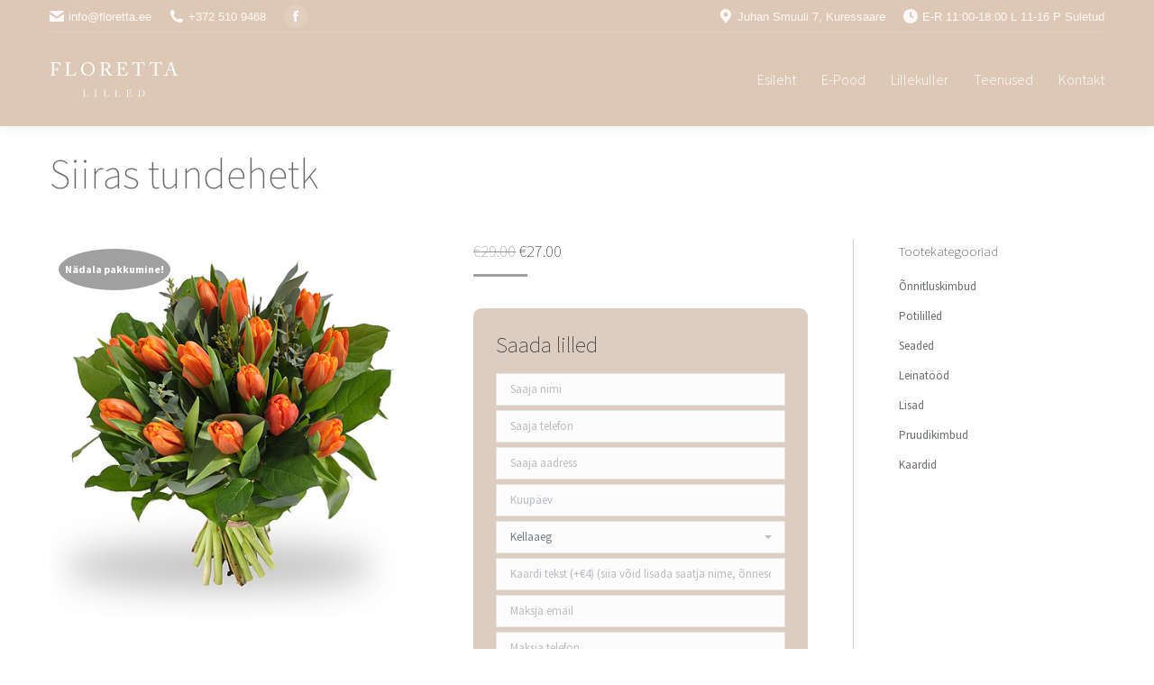

--- FILE ---
content_type: text/html; charset=UTF-8
request_url: https://floretta.ee/toode/siiras-tundehetk/
body_size: 16018
content:
<!DOCTYPE html>
<!--[if !(IE 6) | !(IE 7) | !(IE 8)  ]><!-->
<html lang="et" class="no-js">
<!--<![endif]-->
<head>
	<meta charset="UTF-8" />
		<meta name="viewport" content="width=device-width, initial-scale=1, maximum-scale=1, user-scalable=0">
		<meta name="theme-color" content="#a0a0a0"/>	<link rel="profile" href="http://gmpg.org/xfn/11" />
	        <script type="text/javascript">
            if (/Android|webOS|iPhone|iPad|iPod|BlackBerry|IEMobile|Opera Mini/i.test(navigator.userAgent)) {
                var originalAddEventListener = EventTarget.prototype.addEventListener,
                    oldWidth = window.innerWidth;

                EventTarget.prototype.addEventListener = function (eventName, eventHandler, useCapture) {
                    if (eventName === "resize") {
                        originalAddEventListener.call(this, eventName, function (event) {
                            if (oldWidth === window.innerWidth) {
                                return;
                            }
                            else if (oldWidth !== window.innerWidth) {
                                oldWidth = window.innerWidth;
                            }
                            if (eventHandler.handleEvent) {
                                eventHandler.handleEvent.call(this, event);
                            }
                            else {
                                eventHandler.call(this, event);
                            };
                        }, useCapture);
                    }
                    else {
                        originalAddEventListener.call(this, eventName, eventHandler, useCapture);
                    };
                };
            };
        </script>
		<title>Siiras tundehetk &#8211; Floretta Lilled</title>
<link rel='dns-prefetch' href='//fonts.googleapis.com' />
<link rel='dns-prefetch' href='//s.w.org' />
<link rel="alternate" type="application/rss+xml" title="Floretta Lilled &raquo; RSS" href="https://floretta.ee/feed/" />
<link rel="alternate" type="application/rss+xml" title="Floretta Lilled &raquo; Kommentaaride RSS" href="https://floretta.ee/comments/feed/" />
<!-- This site uses the Google Analytics by MonsterInsights plugin v7.14.0 - Using Analytics tracking - https://www.monsterinsights.com/ -->
<script type="text/javascript" data-cfasync="false">
    (window.gaDevIds=window.gaDevIds||[]).push("dZGIzZG");
	var mi_version         = '7.14.0';
	var mi_track_user      = true;
	var mi_no_track_reason = '';
	
	var disableStr = 'ga-disable-UA-185340629-1';

	/* Function to detect opted out users */
	function __gaTrackerIsOptedOut() {
		return document.cookie.indexOf(disableStr + '=true') > -1;
	}

	/* Disable tracking if the opt-out cookie exists. */
	if ( __gaTrackerIsOptedOut() ) {
		window[disableStr] = true;
	}

	/* Opt-out function */
	function __gaTrackerOptout() {
	  document.cookie = disableStr + '=true; expires=Thu, 31 Dec 2099 23:59:59 UTC; path=/';
	  window[disableStr] = true;
	}

	if ( 'undefined' === typeof gaOptout ) {
		function gaOptout() {
			__gaTrackerOptout();
		}
	}
	
	if ( mi_track_user ) {
		(function(i,s,o,g,r,a,m){i['GoogleAnalyticsObject']=r;i[r]=i[r]||function(){
			(i[r].q=i[r].q||[]).push(arguments)},i[r].l=1*new Date();a=s.createElement(o),
			m=s.getElementsByTagName(o)[0];a.async=1;a.src=g;m.parentNode.insertBefore(a,m)
		})(window,document,'script','//www.google-analytics.com/analytics.js','__gaTracker');

		__gaTracker('create', 'UA-185340629-1', 'auto');
		__gaTracker('set', 'forceSSL', true);
		__gaTracker('require', 'displayfeatures');
		__gaTracker('require', 'linkid', 'linkid.js');
		__gaTracker('send','pageview');
	} else {
		console.log( "" );
		(function() {
			/* https://developers.google.com/analytics/devguides/collection/analyticsjs/ */
			var noopfn = function() {
				return null;
			};
			var noopnullfn = function() {
				return null;
			};
			var Tracker = function() {
				return null;
			};
			var p = Tracker.prototype;
			p.get = noopfn;
			p.set = noopfn;
			p.send = noopfn;
			var __gaTracker = function() {
				var len = arguments.length;
				if ( len === 0 ) {
					return;
				}
				var f = arguments[len-1];
				if ( typeof f !== 'object' || f === null || typeof f.hitCallback !== 'function' ) {
					console.log( 'Not running function __gaTracker(' + arguments[0] + " ....) because you are not being tracked. " + mi_no_track_reason );
					return;
				}
				try {
					f.hitCallback();
				} catch (ex) {

				}
			};
			__gaTracker.create = function() {
				return new Tracker();
			};
			__gaTracker.getByName = noopnullfn;
			__gaTracker.getAll = function() {
				return [];
			};
			__gaTracker.remove = noopfn;
			window['__gaTracker'] = __gaTracker;
					})();
		}
</script>
<!-- / Google Analytics by MonsterInsights -->
		<script type="text/javascript">
			window._wpemojiSettings = {"baseUrl":"https:\/\/s.w.org\/images\/core\/emoji\/13.0.1\/72x72\/","ext":".png","svgUrl":"https:\/\/s.w.org\/images\/core\/emoji\/13.0.1\/svg\/","svgExt":".svg","source":{"concatemoji":"https:\/\/floretta.ee\/wp-includes\/js\/wp-emoji-release.min.js?ver=5.6.16"}};
			!function(e,a,t){var n,r,o,i=a.createElement("canvas"),p=i.getContext&&i.getContext("2d");function s(e,t){var a=String.fromCharCode;p.clearRect(0,0,i.width,i.height),p.fillText(a.apply(this,e),0,0);e=i.toDataURL();return p.clearRect(0,0,i.width,i.height),p.fillText(a.apply(this,t),0,0),e===i.toDataURL()}function c(e){var t=a.createElement("script");t.src=e,t.defer=t.type="text/javascript",a.getElementsByTagName("head")[0].appendChild(t)}for(o=Array("flag","emoji"),t.supports={everything:!0,everythingExceptFlag:!0},r=0;r<o.length;r++)t.supports[o[r]]=function(e){if(!p||!p.fillText)return!1;switch(p.textBaseline="top",p.font="600 32px Arial",e){case"flag":return s([127987,65039,8205,9895,65039],[127987,65039,8203,9895,65039])?!1:!s([55356,56826,55356,56819],[55356,56826,8203,55356,56819])&&!s([55356,57332,56128,56423,56128,56418,56128,56421,56128,56430,56128,56423,56128,56447],[55356,57332,8203,56128,56423,8203,56128,56418,8203,56128,56421,8203,56128,56430,8203,56128,56423,8203,56128,56447]);case"emoji":return!s([55357,56424,8205,55356,57212],[55357,56424,8203,55356,57212])}return!1}(o[r]),t.supports.everything=t.supports.everything&&t.supports[o[r]],"flag"!==o[r]&&(t.supports.everythingExceptFlag=t.supports.everythingExceptFlag&&t.supports[o[r]]);t.supports.everythingExceptFlag=t.supports.everythingExceptFlag&&!t.supports.flag,t.DOMReady=!1,t.readyCallback=function(){t.DOMReady=!0},t.supports.everything||(n=function(){t.readyCallback()},a.addEventListener?(a.addEventListener("DOMContentLoaded",n,!1),e.addEventListener("load",n,!1)):(e.attachEvent("onload",n),a.attachEvent("onreadystatechange",function(){"complete"===a.readyState&&t.readyCallback()})),(n=t.source||{}).concatemoji?c(n.concatemoji):n.wpemoji&&n.twemoji&&(c(n.twemoji),c(n.wpemoji)))}(window,document,window._wpemojiSettings);
		</script>
		<style type="text/css">
img.wp-smiley,
img.emoji {
	display: inline !important;
	border: none !important;
	box-shadow: none !important;
	height: 1em !important;
	width: 1em !important;
	margin: 0 .07em !important;
	vertical-align: -0.1em !important;
	background: none !important;
	padding: 0 !important;
}
</style>
	<link rel='stylesheet' id='wp-block-library-css'  href='https://floretta.ee/wp-includes/css/dist/block-library/style.min.css?ver=5.6.16' type='text/css' media='all' />
<link rel='stylesheet' id='wp-block-library-theme-css'  href='https://floretta.ee/wp-includes/css/dist/block-library/theme.min.css?ver=5.6.16' type='text/css' media='all' />
<link rel='stylesheet' id='wc-block-vendors-style-css'  href='https://floretta.ee/wp-content/plugins/woo-gutenberg-products-block/build/vendors-style.css?ver=4.0.1' type='text/css' media='all' />
<link rel='stylesheet' id='wc-block-style-css'  href='https://floretta.ee/wp-content/plugins/woo-gutenberg-products-block/build/style.css?ver=4.0.1' type='text/css' media='all' />
<link rel='stylesheet' id='photoswipe-css'  href='https://floretta.ee/wp-content/plugins/woocommerce/assets/css/photoswipe/photoswipe.min.css?ver=4.8.3' type='text/css' media='all' />
<link rel='stylesheet' id='photoswipe-default-skin-css'  href='https://floretta.ee/wp-content/plugins/woocommerce/assets/css/photoswipe/default-skin/default-skin.min.css?ver=4.8.3' type='text/css' media='all' />
<style id='woocommerce-inline-inline-css' type='text/css'>
.woocommerce form .form-row .required { visibility: visible; }
</style>
<link rel='stylesheet' id='monsterinsights-popular-posts-style-css'  href='https://floretta.ee/wp-content/plugins/google-analytics-for-wordpress/assets/css/frontend.min.css?ver=7.14.0' type='text/css' media='all' />
<link rel='stylesheet' id='ywctm-frontend-css'  href='https://floretta.ee/wp-content/plugins/yith-woocommerce-catalog-mode/assets/css/frontend.min.css?ver=2.0.7' type='text/css' media='all' />
<style id='ywctm-frontend-inline-css' type='text/css'>
form.cart button.single_add_to_cart_button, form.cart .quantity, .widget.woocommerce.widget_shopping_cart{display: none !important}
</style>
<link rel='stylesheet' id='the7-Defaults-css'  href='https://floretta.ee/wp-content/uploads/smile_fonts/Defaults/Defaults.css?ver=5.6.16' type='text/css' media='all' />
<link rel='stylesheet' id='dt-web-fonts-css'  href='//fonts.googleapis.com/css?family=Roboto%3A400%2C600%2C700%7CSource+Sans+Pro%3A200%2C300%2C400%2C600%2C700&#038;subset=latin-ext%2Clatin&#038;ver=7.9.0.1' type='text/css' media='all' />
<link rel='stylesheet' id='dt-main-css'  href='https://floretta.ee/wp-content/themes/dt-the7/css/main.min.css?ver=7.9.0.1' type='text/css' media='all' />
<link rel='stylesheet' id='the7-font-css'  href='https://floretta.ee/wp-content/themes/dt-the7/fonts/icomoon-the7-font/icomoon-the7-font.min.css?ver=7.9.0.1' type='text/css' media='all' />
<link rel='stylesheet' id='the7-awesome-fonts-css'  href='https://floretta.ee/wp-content/themes/dt-the7/fonts/FontAwesome/css/all.min.css?ver=7.9.0.1' type='text/css' media='all' />
<link rel='stylesheet' id='the7-awesome-fonts-back-css'  href='https://floretta.ee/wp-content/themes/dt-the7/fonts/FontAwesome/back-compat.min.css?ver=7.9.0.1' type='text/css' media='all' />
<link rel='stylesheet' id='dt-fontello-css'  href='https://floretta.ee/wp-content/themes/dt-the7/fonts/fontello/css/fontello.min.css?ver=7.9.0.1' type='text/css' media='all' />
<link rel='stylesheet' id='dt-custom-css'  href='https://floretta.ee/wp-content/uploads/the7-css/custom.css?ver=b7dc99f5bff5' type='text/css' media='all' />
<link rel='stylesheet' id='wc-dt-custom-css'  href='https://floretta.ee/wp-content/uploads/the7-css/compatibility/wc-dt-custom.css?ver=b7dc99f5bff5' type='text/css' media='all' />
<link rel='stylesheet' id='dt-media-css'  href='https://floretta.ee/wp-content/uploads/the7-css/media.css?ver=b7dc99f5bff5' type='text/css' media='all' />
<link rel='stylesheet' id='the7-mega-menu-css'  href='https://floretta.ee/wp-content/uploads/the7-css/mega-menu.css?ver=b7dc99f5bff5' type='text/css' media='all' />
<link rel='stylesheet' id='style-css'  href='https://floretta.ee/wp-content/themes/dt-the7/style.css?ver=7.9.0.1' type='text/css' media='all' />
<script type='text/javascript' src='https://floretta.ee/wp-includes/js/jquery/jquery.min.js?ver=3.5.1' id='jquery-core-js'></script>
<script type='text/javascript' src='https://floretta.ee/wp-includes/js/jquery/jquery-migrate.min.js?ver=3.3.2' id='jquery-migrate-js'></script>
<script type='text/javascript' id='monsterinsights-frontend-script-js-extra'>
/* <![CDATA[ */
var monsterinsights_frontend = {"js_events_tracking":"true","download_extensions":"doc,pdf,ppt,zip,xls,docx,pptx,xlsx","inbound_paths":"[{\"path\":\"\\\/go\\\/\",\"label\":\"affiliate\"},{\"path\":\"\\\/recommend\\\/\",\"label\":\"affiliate\"}]","home_url":"https:\/\/floretta.ee","hash_tracking":"false"};
/* ]]> */
</script>
<script type='text/javascript' src='https://floretta.ee/wp-content/plugins/google-analytics-for-wordpress/assets/js/frontend.min.js?ver=7.14.0' id='monsterinsights-frontend-script-js'></script>
<script type='text/javascript' id='dt-above-fold-js-extra'>
/* <![CDATA[ */
var dtLocal = {"themeUrl":"https:\/\/floretta.ee\/wp-content\/themes\/dt-the7","passText":"To view this protected post, enter the password below:","moreButtonText":{"loading":"Loading...","loadMore":"Load more"},"postID":"1401","ajaxurl":"https:\/\/floretta.ee\/wp-admin\/admin-ajax.php","REST":{"baseUrl":"https:\/\/floretta.ee\/wp-json\/the7\/v1","endpoints":{"sendMail":"\/send-mail"}},"contactMessages":{"required":"One or more fields have an error. Please check and try again.","terms":"Please accept the privacy policy.","fillTheCaptchaError":"Please, fill the captcha."},"captchaSiteKey":"","ajaxNonce":"afac4d3210","pageData":"","themeSettings":{"smoothScroll":"off","lazyLoading":false,"accentColor":{"mode":"solid","color":"#a0a0a0"},"desktopHeader":{"height":104},"floatingHeader":{"showAfter":150,"showMenu":true,"height":60,"logo":{"showLogo":true,"html":"<img class=\" preload-me\" src=\"https:\/\/floretta.ee\/wp-content\/uploads\/2016\/07\/flortta_logo.png\" srcset=\"https:\/\/floretta.ee\/wp-content\/uploads\/2016\/07\/flortta_logo.png 146w, https:\/\/floretta.ee\/wp-content\/uploads\/2016\/07\/flortta_logo_2x.png 292w\" width=\"146\" height=\"47\"   sizes=\"146px\" alt=\"Floretta Lilled\" \/>","url":"https:\/\/floretta.ee\/"}},"topLine":{"floatingTopLine":{"logo":{"showLogo":false,"html":""}}},"mobileHeader":{"firstSwitchPoint":1150,"secondSwitchPoint":800,"firstSwitchPointHeight":60,"secondSwitchPointHeight":60},"stickyMobileHeaderFirstSwitch":{"logo":{"html":"<img class=\" preload-me\" src=\"https:\/\/floretta.ee\/wp-content\/uploads\/2016\/07\/flortta_logo.png\" srcset=\"https:\/\/floretta.ee\/wp-content\/uploads\/2016\/07\/flortta_logo.png 146w, https:\/\/floretta.ee\/wp-content\/uploads\/2016\/07\/flortta_logo_2x.png 292w\" width=\"146\" height=\"47\"   sizes=\"146px\" alt=\"Floretta Lilled\" \/>"}},"stickyMobileHeaderSecondSwitch":{"logo":{"html":"<img class=\" preload-me\" src=\"https:\/\/floretta.ee\/wp-content\/uploads\/2016\/07\/flortta_logo.png\" srcset=\"https:\/\/floretta.ee\/wp-content\/uploads\/2016\/07\/flortta_logo.png 146w, https:\/\/floretta.ee\/wp-content\/uploads\/2016\/07\/flortta_logo_2x.png 292w\" width=\"146\" height=\"47\"   sizes=\"146px\" alt=\"Floretta Lilled\" \/>"}},"content":{"textColor":"#676b6d","headerColor":"#262b2e"},"sidebar":{"switchPoint":970},"boxedWidth":"1280px","stripes":{"stripe1":{"textColor":"#ffffff","headerColor":"#ffffff"},"stripe2":{"textColor":"#ffffff","headerColor":"#ffffff"},"stripe3":{"textColor":"#ffffff","headerColor":"#ffffff"}}},"wcCartFragmentHash":"6aa18f3ca1ff2147dd1b0b71b5f6a097"};
var dtShare = {"shareButtonText":{"facebook":"Share on Facebook","twitter":"Tweet","pinterest":"Pin it","linkedin":"Share on Linkedin","whatsapp":"Share on Whatsapp"},"overlayOpacity":"78"};
/* ]]> */
</script>
<script type='text/javascript' src='https://floretta.ee/wp-content/themes/dt-the7/js/above-the-fold.min.js?ver=7.9.0.1' id='dt-above-fold-js'></script>
<link rel="https://api.w.org/" href="https://floretta.ee/wp-json/" /><link rel="alternate" type="application/json" href="https://floretta.ee/wp-json/wp/v2/product/1401" /><link rel="EditURI" type="application/rsd+xml" title="RSD" href="https://floretta.ee/xmlrpc.php?rsd" />
<link rel="wlwmanifest" type="application/wlwmanifest+xml" href="https://floretta.ee/wp-includes/wlwmanifest.xml" /> 
<meta name="generator" content="WordPress 5.6.16" />
<meta name="generator" content="WooCommerce 4.8.3" />
<link rel="canonical" href="https://floretta.ee/toode/siiras-tundehetk/" />
<link rel='shortlink' href='https://floretta.ee/?p=1401' />
<link rel="alternate" type="application/json+oembed" href="https://floretta.ee/wp-json/oembed/1.0/embed?url=https%3A%2F%2Ffloretta.ee%2Ftoode%2Fsiiras-tundehetk%2F" />
<link rel="alternate" type="text/xml+oembed" href="https://floretta.ee/wp-json/oembed/1.0/embed?url=https%3A%2F%2Ffloretta.ee%2Ftoode%2Fsiiras-tundehetk%2F&#038;format=xml" />
<meta property="og:site_name" content="Floretta Lilled" />
<meta property="og:title" content="Siiras tundehetk" />
<meta property="og:description" content="[ninja_form id=3]" />
<meta property="og:image" content="https://floretta.ee/wp-content/uploads/2021/01/oranzid-tulbid.jpg" />
<meta property="og:url" content="https://floretta.ee/toode/siiras-tundehetk/" />
<meta property="og:type" content="article" />
	<noscript><style>.woocommerce-product-gallery{ opacity: 1 !important; }</style></noscript>
			<style type="text/css" id="wp-custom-css">
			.description_tab {
display: none;
}

#ninja_forms_required_items, .nf-field-container {
    clear: both;
    position: relative;
    margin-bottom: 0px !important;
}

#nf-form-3-cont {
 background-color: #ddcdc1; /* One can use hex code such as # #FF4500 or rgb(255,69,0) or just the name orange. */
 padding: 25px;
 
 border-radius: 9px; /* Creates curved corners. */
 }

.content ul {
    list-style: none;
}

.wc-block-grid__product-title, .wc-block-grid__product-title {
	    color: #262b2e;
	font: normal 300 15px / 25px "Source Sans Pro", Helvetica, Arial, Verdana, sans-serif;

}

.wc-block-grid.has-4-columns:not(.alignwide):not(.alignfull) .wc-block-grid__product, .wc-block-grid.has-5-columns:not(.alignfull) .wc-block-grid__product, .wc-block-grid.has-6-columns:not(.alignfull) .wc-block-grid__product, .wc-block-grid.has-7-columns .wc-block-grid__product, .wc-block-grid.has-8-columns .wc-block-grid__product {
    font-size: 1em;
}

.wc-block-grid__product .wc-block-grid__product-title {
    margin-bottom: 5px;
}

.wf-container {
    text-align: center;
}

a:link {
text-decoration: none;
border-bottom: none;
-webkit-box-shadow: none;
box-shadow: none;

}

#main {
  padding: 0px 0 50px 0;
}


		</style>
		</head>
<body class="product-template-default single single-product postid-1401 wp-embed-responsive theme-dt-the7 woocommerce woocommerce-page woocommerce-no-js no-comments dt-responsive-on srcset-enabled btn-flat custom-btn-color custom-btn-hover-color phantom-fade phantom-shadow-decoration phantom-custom-logo-on floating-mobile-menu-icon top-header first-switch-logo-center first-switch-menu-left second-switch-logo-center second-switch-menu-left layzr-loading-on popup-message-style dt-fa-compatibility the7-ver-7.9.0.1 hide-product-title">
<!-- The7 7.9.0.1 -->

<div id="page" >
	<a class="skip-link screen-reader-text" href="#content">Skip to content</a>

<div class="masthead inline-header right widgets surround shadow-decoration small-mobile-menu-icon mobile-menu-icon-bg-on show-device-logo show-mobile-logo"  role="banner">

	<div class="top-bar line-content">
	<div class="top-bar-bg" ></div>
	<div class="left-widgets mini-widgets"><span class="mini-contacts email show-on-desktop near-logo-first-switch in-menu-second-switch"><i class=" the7-mw-icon-mail-bold"></i>info@floretta.ee</span><span class="mini-contacts phone show-on-desktop near-logo-first-switch in-menu-second-switch"><i class=" the7-mw-icon-phone-bold"></i>+372 510 9468</span><div class="soc-ico show-on-desktop near-logo-first-switch hide-on-second-switch custom-bg disabled-border border-off hover-accent-bg hover-disabled-border  hover-border-off"><a title="Facebook" href="https://www.facebook.com/florettalilled/" target="_blank" class="facebook"><span class="soc-font-icon"></span><span class="screen-reader-text">Facebook</span></a></div></div><div class="right-widgets mini-widgets"><span class="mini-contacts address show-on-desktop near-logo-first-switch in-menu-second-switch"><i class=" the7-mw-icon-address-bold"></i>Juhan Smuuli 7, Kuressaare</span><span class="mini-contacts clock show-on-desktop near-logo-first-switch in-menu-second-switch"><i class=" the7-mw-icon-clock-bold"></i>E-R 11:00-18:00  L 11-16 P Suletud</span></div></div>

	<header class="header-bar">

		<div class="branding">
	<div id="site-title" class="assistive-text">Floretta Lilled</div>
	<div id="site-description" class="assistive-text">Lillede tellimine Kuressaares</div>
	<a class="" href="https://floretta.ee/"><img class=" preload-me" src="https://floretta.ee/wp-content/uploads/2016/07/flortta_logo.png" srcset="https://floretta.ee/wp-content/uploads/2016/07/flortta_logo.png 146w, https://floretta.ee/wp-content/uploads/2016/07/flortta_logo_2x.png 292w" width="146" height="47"   sizes="146px" alt="Floretta Lilled" /><img class="mobile-logo preload-me" src="https://floretta.ee/wp-content/uploads/2016/07/flortta_logo.png" srcset="https://floretta.ee/wp-content/uploads/2016/07/flortta_logo.png 146w, https://floretta.ee/wp-content/uploads/2016/07/flortta_logo_2x.png 292w" width="146" height="47"   sizes="146px" alt="Floretta Lilled" /></a></div>

		<ul id="primary-menu" class="main-nav outside-item-remove-margin" role="navigation"><li class="menu-item menu-item-type-post_type menu-item-object-page menu-item-home menu-item-1000 first"><a href='https://floretta.ee/' data-level='1'><span class="menu-item-text"><span class="menu-text">Esileht</span></span></a></li> <li class="menu-item menu-item-type-post_type menu-item-object-page menu-item-has-children current_page_parent menu-item-1002 has-children"><a href='https://floretta.ee/pood/' class='not-clickable-item' data-level='1'><span class="menu-item-text"><span class="menu-text">E-Pood</span></span></a><ul class="sub-nav"><li class="menu-item menu-item-type-taxonomy menu-item-object-product_cat current-product-ancestor current-menu-parent current-product-parent menu-item-1004 act first"><a href='https://floretta.ee/tootekategooria/onnitluskimbud/' data-level='2'><span class="menu-item-text"><span class="menu-text">Õnnitluskimbud</span></span></a></li> <li class="menu-item menu-item-type-taxonomy menu-item-object-product_cat menu-item-2326"><a href='https://floretta.ee/tootekategooria/pruudikimbud/' data-level='2'><span class="menu-item-text"><span class="menu-text">Pruudikimbud</span></span></a></li> <li class="menu-item menu-item-type-taxonomy menu-item-object-product_cat menu-item-1006"><a href='https://floretta.ee/tootekategooria/seaded/' data-level='2'><span class="menu-item-text"><span class="menu-text">Seaded</span></span></a></li> <li class="menu-item menu-item-type-taxonomy menu-item-object-product_cat menu-item-1007"><a href='https://floretta.ee/tootekategooria/leinatood/' data-level='2'><span class="menu-item-text"><span class="menu-text">Leinatööd</span></span></a></li> <li class="menu-item menu-item-type-taxonomy menu-item-object-product_cat menu-item-1005"><a href='https://floretta.ee/tootekategooria/potililled/' data-level='2'><span class="menu-item-text"><span class="menu-text">Potililled</span></span></a></li> <li class="menu-item menu-item-type-taxonomy menu-item-object-product_cat menu-item-1603"><a href='https://floretta.ee/tootekategooria/lisad/' data-level='2'><span class="menu-item-text"><span class="menu-text">Lisad</span></span></a></li> <li class="menu-item menu-item-type-post_type menu-item-object-page menu-item-2929"><a href='https://floretta.ee/kaardid/' data-level='2'><span class="menu-item-text"><span class="menu-text">Kaardid</span></span></a></li> </ul></li> <li class="menu-item menu-item-type-post_type menu-item-object-page menu-item-1145"><a href='https://floretta.ee/lillekuller/' data-level='1'><span class="menu-item-text"><span class="menu-text">Lillekuller</span></span></a></li> <li class="menu-item menu-item-type-post_type menu-item-object-page menu-item-1003"><a href='https://floretta.ee/teenused/' data-level='1'><span class="menu-item-text"><span class="menu-text">Teenused</span></span></a></li> <li class="menu-item menu-item-type-post_type menu-item-object-page menu-item-1001"><a href='https://floretta.ee/contact/' data-level='1'><span class="menu-item-text"><span class="menu-text">Kontakt</span></span></a></li> </ul>
		
	</header>

</div>
<div class='dt-close-mobile-menu-icon'><span></span></div>
<div class='dt-mobile-header'>
	<ul id="mobile-menu" class="mobile-main-nav" role="navigation">
		<li class="menu-item menu-item-type-post_type menu-item-object-page menu-item-home menu-item-1000 first"><a href='https://floretta.ee/' data-level='1'><span class="menu-item-text"><span class="menu-text">Esileht</span></span></a></li> <li class="menu-item menu-item-type-post_type menu-item-object-page menu-item-has-children current_page_parent menu-item-1002 has-children"><a href='https://floretta.ee/pood/' class='not-clickable-item' data-level='1'><span class="menu-item-text"><span class="menu-text">E-Pood</span></span></a><ul class="sub-nav"><li class="menu-item menu-item-type-taxonomy menu-item-object-product_cat current-product-ancestor current-menu-parent current-product-parent menu-item-1004 act first"><a href='https://floretta.ee/tootekategooria/onnitluskimbud/' data-level='2'><span class="menu-item-text"><span class="menu-text">Õnnitluskimbud</span></span></a></li> <li class="menu-item menu-item-type-taxonomy menu-item-object-product_cat menu-item-2326"><a href='https://floretta.ee/tootekategooria/pruudikimbud/' data-level='2'><span class="menu-item-text"><span class="menu-text">Pruudikimbud</span></span></a></li> <li class="menu-item menu-item-type-taxonomy menu-item-object-product_cat menu-item-1006"><a href='https://floretta.ee/tootekategooria/seaded/' data-level='2'><span class="menu-item-text"><span class="menu-text">Seaded</span></span></a></li> <li class="menu-item menu-item-type-taxonomy menu-item-object-product_cat menu-item-1007"><a href='https://floretta.ee/tootekategooria/leinatood/' data-level='2'><span class="menu-item-text"><span class="menu-text">Leinatööd</span></span></a></li> <li class="menu-item menu-item-type-taxonomy menu-item-object-product_cat menu-item-1005"><a href='https://floretta.ee/tootekategooria/potililled/' data-level='2'><span class="menu-item-text"><span class="menu-text">Potililled</span></span></a></li> <li class="menu-item menu-item-type-taxonomy menu-item-object-product_cat menu-item-1603"><a href='https://floretta.ee/tootekategooria/lisad/' data-level='2'><span class="menu-item-text"><span class="menu-text">Lisad</span></span></a></li> <li class="menu-item menu-item-type-post_type menu-item-object-page menu-item-2929"><a href='https://floretta.ee/kaardid/' data-level='2'><span class="menu-item-text"><span class="menu-text">Kaardid</span></span></a></li> </ul></li> <li class="menu-item menu-item-type-post_type menu-item-object-page menu-item-1145"><a href='https://floretta.ee/lillekuller/' data-level='1'><span class="menu-item-text"><span class="menu-text">Lillekuller</span></span></a></li> <li class="menu-item menu-item-type-post_type menu-item-object-page menu-item-1003"><a href='https://floretta.ee/teenused/' data-level='1'><span class="menu-item-text"><span class="menu-text">Teenused</span></span></a></li> <li class="menu-item menu-item-type-post_type menu-item-object-page menu-item-1001"><a href='https://floretta.ee/contact/' data-level='1'><span class="menu-item-text"><span class="menu-text">Kontakt</span></span></a></li> 	</ul>
	<div class='mobile-mini-widgets-in-menu'></div>
</div>

		<div class="page-title content-left disabled-bg breadcrumbs-off page-title-responsive-enabled">
			<div class="wf-wrap">

				<div class="page-title-head hgroup"><h2 class="entry-title">Siiras tundehetk</h2></div>			</div>
		</div>

		

<div id="main" class="sidebar-right sidebar-divider-vertical"  >

	
	<div class="main-gradient"></div>
	<div class="wf-wrap">
	<div class="wf-container-main">

	

			<!-- Content -->
		<div id="content" class="content" role="main">
	
					
			<div class="woocommerce-notices-wrapper"></div><div id="product-1401" class="description-off product type-product post-1401 status-publish first instock product_cat-onnitluskimbud product_tag-naistepaev has-post-thumbnail sale shipping-taxable purchasable product-type-simple">

	
	<span class="onsale">Nädala pakkumine!</span>
	<div class="woocommerce-product-gallery woocommerce-product-gallery--with-images woocommerce-product-gallery--columns-4 images" data-columns="4" style="opacity: 0; transition: opacity .25s ease-in-out;">
	<figure class="woocommerce-product-gallery__wrapper">
		<div data-thumb="https://floretta.ee/wp-content/uploads/2021/01/oranzid-tulbid-200x200.jpg" data-thumb-alt="" class="woocommerce-product-gallery__image"><a href="https://floretta.ee/wp-content/uploads/2021/01/oranzid-tulbid.jpg"><img width="486" height="486" src="https://floretta.ee/wp-content/uploads/2021/01/oranzid-tulbid.jpg" class="wp-post-image" alt="" loading="lazy" title="" data-caption="" data-src="https://floretta.ee/wp-content/uploads/2021/01/oranzid-tulbid.jpg" data-large_image="https://floretta.ee/wp-content/uploads/2021/01/oranzid-tulbid.jpg" data-large_image_width="486" data-large_image_height="486" srcset="https://floretta.ee/wp-content/uploads/2021/01/oranzid-tulbid.jpg 486w, https://floretta.ee/wp-content/uploads/2021/01/oranzid-tulbid-100x100.jpg 100w, https://floretta.ee/wp-content/uploads/2021/01/oranzid-tulbid-150x150.jpg 150w, https://floretta.ee/wp-content/uploads/2021/01/oranzid-tulbid-300x300.jpg 300w, https://floretta.ee/wp-content/uploads/2021/01/oranzid-tulbid-200x200.jpg 200w" sizes="(max-width: 486px) 100vw, 486px" /></a></div>	</figure>
</div>

	<div class="summary entry-summary">
		<h1 class="product_title entry-title">Siiras tundehetk</h1>
<p class="price"><del><span class="woocommerce-Price-amount amount"><bdi><span class="woocommerce-Price-currencySymbol">&euro;</span>29.00</bdi></span></del> <ins><span class="woocommerce-Price-amount amount"><bdi><span class="woocommerce-Price-currencySymbol">&euro;</span>27.00</bdi></span></ins></p>
<div class="woocommerce-product-details__short-description">
	<noscript class="ninja-forms-noscript-message">
    Notice: JavaScript is required for this content.</noscript><div id="nf-form-3-cont" class="nf-form-cont" aria-live="polite" aria-labelledby="nf-form-title-3" aria-describedby="nf-form-errors-3" role="form">

    <div class="nf-loading-spinner"></div>

</div>
        <!-- TODO: Move to Template File. -->
        <script>var formDisplay=1;var nfForms=nfForms||[];var form=[];form.id='3';form.settings={"objectType":"Form Setting","editActive":true,"title":"Saada lilled","show_title":1,"allow_public_link":0,"embed_form":"","clear_complete":1,"hide_complete":1,"default_label_pos":"hidden","wrapper_class":"","element_class":"","key":"","add_submit":1,"changeEmailErrorMsg":"Palun kontrolli emaili aadressi.","changeDateErrorMsg":"Palun sisesta kuup\u00e4ev.","confirmFieldErrorMsg":"Need v\u00e4ljad peavad olema identsed.","fieldNumberNumMinError":"Number Min Error","fieldNumberNumMaxError":"Number Max Error","fieldNumberIncrementBy":"Please increment by ","formErrorsCorrectErrors":"Palun paranda vead enne tellimuse esitamist.","validateRequiredField":"See v\u00e4li on kohustuslik.","honeypotHoneypotError":"Honeypot Error","fieldsMarkedRequired":" ","currency":"EUR","unique_field_error":"A form with this value has already been submitted.","logged_in":false,"not_logged_in_msg":"","sub_limit_msg":"The form has reached its submission limit.","calculations":[],"formContentData":["nimetus_1587547243779","saaja_nimi_1587456771250","saaja_telefon_1587456849416","saaja_aadress_1587547426654","kuupaeev_1587456802581","kellaaeg_1587456722751","kaardi_tekst_1587547501937","maksja_email_1587547579302","maksja_telefon_1587631735794","tulen_ise_jaerele_1713954081948","esita_tellimus_1587547547114"],"drawerDisabled":false,"ninjaForms":"Ninja Forms","fieldTextareaRTEInsertLink":"Insert Link","fieldTextareaRTEInsertMedia":"Insert Media","fieldTextareaRTESelectAFile":"Select a file","formHoneypot":"If you are a human seeing this field, please leave it empty.","fileUploadOldCodeFileUploadInProgress":"File Upload in Progress.","fileUploadOldCodeFileUpload":"FILE UPLOAD","currencySymbol":"&euro;","thousands_sep":",","decimal_point":".","siteLocale":"et","dateFormat":"d\/m\/Y","startOfWeek":"1","of":"of","previousMonth":"Previous Month","nextMonth":"Next Month","months":["January","February","March","April","May","June","July","August","September","October","November","December"],"monthsShort":["Jan","Feb","Mar","Apr","May","Jun","Jul","Aug","Sep","Oct","Nov","Dec"],"weekdays":["Sunday","Monday","Tuesday","Wednesday","Thursday","Friday","Saturday"],"weekdaysShort":["Sun","Mon","Tue","Wed","Thu","Fri","Sat"],"weekdaysMin":["Su","Mo","Tu","We","Th","Fr","Sa"],"currency_symbol":"&euro;","beforeForm":"","beforeFields":"","afterFields":"","afterForm":""};form.fields=[{"objectType":"Field","objectDomain":"fields","editActive":false,"order":1,"label":"Nimetus","type":"hidden","key":"nimetus_1587547243779","default":"{wp:post_title}","admin_label":"","drawerDisabled":false,"id":29,"beforeField":"","afterField":"","value":"Siiras tundehetk","label_pos":"hidden","parentType":"hidden","element_templates":["hidden","input"],"old_classname":"","wrap_template":"wrap-no-label"},{"objectType":"Field","objectDomain":"fields","editActive":false,"order":2,"label":"Saaja nimi","type":"firstname","key":"saaja_nimi_1587456771250","label_pos":"hidden","required":1,"default":"","placeholder":"Saaja nimi","container_class":"","element_class":"","admin_label":"","help_text":"","custom_name_attribute":"fname","personally_identifiable":1,"value":"","drawerDisabled":false,"id":22,"beforeField":"","afterField":"","parentType":"firstname","element_templates":["firstname","input"],"old_classname":"","wrap_template":"wrap"},{"objectType":"Field","objectDomain":"fields","editActive":false,"order":3,"label":"Saaja telefon","type":"phone","key":"saaja_telefon_1587456849416","label_pos":"hidden","required":1,"default":"","placeholder":"Saaja telefon","container_class":"","element_class":"","input_limit":"","input_limit_type":"characters","input_limit_msg":"Character(s) left","manual_key":false,"admin_label":"","help_text":"","mask":"","custom_mask":"","custom_name_attribute":"phone","personally_identifiable":1,"value":"","drawerDisabled":false,"id":23,"beforeField":"","afterField":"","parentType":"textbox","element_templates":["tel","textbox","input"],"old_classname":"","wrap_template":"wrap"},{"objectType":"Field","objectDomain":"fields","editActive":false,"order":4,"label":"Saaja aadress","type":"address","key":"saaja_aadress_1587547426654","label_pos":"hidden","required":1,"default":"","placeholder":"Saaja aadress","container_class":"","element_class":"","input_limit":"","input_limit_type":"characters","input_limit_msg":"Character(s) left","manual_key":false,"admin_label":"","help_text":"","mask":"","custom_mask":"","custom_name_attribute":"address","personally_identifiable":1,"value":"","drawerDisabled":false,"id":24,"beforeField":"","afterField":"","parentType":"address","element_templates":["address","textbox","input"],"old_classname":"","wrap_template":"wrap"},{"objectType":"Field","objectDomain":"fields","editActive":false,"order":5,"label":"Kuup\u00e4ev","type":"date","key":"kuupaeev_1587456802581","label_pos":"hidden","required":1,"placeholder":"Kuup\u00e4ev","container_class":"","element_class":"","manual_key":false,"admin_label":"","help_text":"<p><\/p>","date_default":0,"date_format":"DD\/MM\/YYYY","year_range_start":"","year_range_end":"","drawerDisabled":false,"desc_text":"<p><\/p>","id":20,"beforeField":"","afterField":"","value":"","parentType":"date","element_templates":["date","textbox","input"],"old_classname":"","wrap_template":"wrap"},{"objectType":"Field","objectDomain":"fields","editActive":false,"order":6,"label":"Kellaaeg","type":"listselect","key":"kellaaeg_1587456722751","label_pos":"hidden","required":1,"options":[{"errors":[],"max_options":0,"order":0,"new":false,"options":[],"label":"Kellaaeg","value":"kellaaeg","calc":"","selected":0,"settingModel":{"settings":false,"hide_merge_tags":false,"error":false,"name":"options","type":"option-repeater","label":"Options <a href=\"#\" class=\"nf-add-new\">Add New<\/a> <a href=\"#\" class=\"extra nf-open-import-tooltip\"><i class=\"fa fa-sign-in\" aria-hidden=\"true\"><\/i> Import<\/a>","width":"full","group":"","value":[{"label":"One","value":"one","calc":"","selected":0,"order":0},{"label":"Two","value":"two","calc":"","selected":0,"order":1},{"label":"Three","value":"three","calc":"","selected":0,"order":2}],"columns":{"label":{"header":"Label","default":""},"value":{"header":"Value","default":""},"calc":{"header":"Calc Value","default":""},"selected":{"header":"<span class=\"dashicons dashicons-yes\"><\/span>","default":0}}},"manual_value":true},{"errors":[],"max_options":0,"order":1,"new":false,"options":[],"label":"Kl 9:00-12:00 (ainult Kuressaares)","value":"900-1200","calc":"","selected":0,"settingModel":{"settings":false,"hide_merge_tags":false,"error":false,"name":"options","type":"option-repeater","label":"Options <a href=\"#\" class=\"nf-add-new\">Add New<\/a> <a href=\"#\" class=\"extra nf-open-import-tooltip\"><i class=\"fa fa-sign-in\" aria-hidden=\"true\"><\/i> Import<\/a>","width":"full","group":"","value":[{"label":"One","value":"one","calc":"","selected":0,"order":0},{"label":"Two","value":"two","calc":"","selected":0,"order":1},{"label":"Three","value":"three","calc":"","selected":0,"order":2}],"columns":{"label":{"header":"Label","default":""},"value":{"header":"Value","default":""},"calc":{"header":"Calc Value","default":""},"selected":{"header":"<span class=\"dashicons dashicons-yes\"><\/span>","default":0}}},"manual_value":true},{"errors":[],"max_options":0,"label":"Kl 15:00-19:00 (Kuressaares ja mujal Saaremaal)","value":"1500-1900","calc":"","selected":0,"order":2,"settingModel":{"settings":false,"hide_merge_tags":false,"error":false,"name":"options","type":"option-repeater","label":"Options <a href=\"#\" class=\"nf-add-new\">Add New<\/a> <a href=\"#\" class=\"extra nf-open-import-tooltip\"><i class=\"fa fa-sign-in\" aria-hidden=\"true\"><\/i> Import<\/a>","width":"full","group":"","value":[{"label":"One","value":"one","calc":"","selected":0,"order":0},{"label":"Two","value":"two","calc":"","selected":0,"order":1},{"label":"Three","value":"three","calc":"","selected":0,"order":2}],"columns":{"label":{"header":"Label","default":""},"value":{"header":"Value","default":""},"calc":{"header":"Calc Value","default":""},"selected":{"header":"<span class=\"dashicons dashicons-yes\"><\/span>","default":0}}},"manual_value":true}],"container_class":"","element_class":"","admin_label":"","help_text":"<p><br><\/p>","drawerDisabled":false,"desc_text":"","id":21,"beforeField":"","afterField":"","value":"","parentType":"list","element_templates":["listselect","input"],"old_classname":"list-select","wrap_template":"wrap"},{"objectType":"Field","objectDomain":"fields","editActive":false,"order":7,"label":"Kaardi tekst","type":"textbox","key":"kaardi_tekst_1587547501937","label_pos":"hidden","required":false,"default":"","placeholder":"Kaardi tekst (+\u20ac4) (siia v\u00f5id lisada saatja nime, \u00f5nnesoovid jms.)","container_class":"","element_class":"","input_limit":"","input_limit_type":"characters","input_limit_msg":"Character(s) left","manual_key":true,"admin_label":"","help_text":"","mask":"","custom_mask":"","custom_name_attribute":"","personally_identifiable":"","value":"","drawerDisabled":false,"id":30,"beforeField":"","afterField":"","parentType":"textbox","element_templates":["textbox","input"],"old_classname":"","wrap_template":"wrap"},{"objectType":"Field","objectDomain":"fields","editActive":false,"order":8,"label":"Maksja email","type":"email","key":"maksja_email_1587547579302","label_pos":"hidden","required":1,"default":"","placeholder":"Maksja email","container_class":"","element_class":"","admin_label":"","help_text":"","custom_name_attribute":"email","personally_identifiable":1,"value":"","drawerDisabled":false,"id":31,"beforeField":"","afterField":"","parentType":"email","element_templates":["email","input"],"old_classname":"","wrap_template":"wrap"},{"objectType":"Field","objectDomain":"fields","editActive":false,"order":9,"label":"Maksja telefon","type":"phone","key":"maksja_telefon_1587631735794","label_pos":"hidden","required":1,"default":"","placeholder":"Maksja telefon","container_class":"","element_class":"","input_limit":"","input_limit_type":"characters","input_limit_msg":"Character(s) left","manual_key":false,"admin_label":"","help_text":"<p><br><\/p>","mask":"","custom_mask":"","custom_name_attribute":"phone","personally_identifiable":1,"value":"","drawerDisabled":false,"id":32,"beforeField":"","afterField":"","parentType":"textbox","element_templates":["tel","textbox","input"],"old_classname":"","wrap_template":"wrap"},{"objectType":"Field","objectDomain":"fields","editActive":false,"order":10,"type":"checkbox","label":"Tulen ise j\u00e4rele","key":"tulen_ise_jaerele_1713954081948","label_pos":"right","required":false,"container_class":"","element_class":"","manual_key":true,"admin_label":"","help_text":"","default_value":"unchecked","checked_value":"Jah","unchecked_value":"Ei","checked_calc_value":"","unchecked_calc_value":"","drawerDisabled":false,"id":53,"beforeField":"","afterField":"","value":"","parentType":"checkbox","element_templates":["checkbox","input"],"old_classname":"","wrap_template":"wrap"},{"objectType":"Field","objectDomain":"fields","editActive":false,"order":11,"type":"submit","label":"Esita tellimus","processing_label":"Sinu tellimus on edukalt saadetud!","container_class":"","element_class":"","key":"esita_tellimus_1587547547114","drawerDisabled":false,"id":27,"beforeField":"","afterField":"","value":"","label_pos":"hidden","parentType":"textbox","element_templates":["submit","button","input"],"old_classname":"","wrap_template":"wrap-no-label"}];nfForms.push(form);</script>
        
</div>

	
	<form class="cart" action="https://floretta.ee/toode/siiras-tundehetk/" method="post" enctype='multipart/form-data'>
		
			<div class="quantity buttons_added">
		<label class="screen-reader-text" for="quantity_696b112210add">Siiras tundehetk quantity</label>
		<input type="button" value="-" class="minus button is-form">		<input
				type="number"
				id="quantity_696b112210add"
				class="input-text qty text"
				step="1"
				min="1"
				max=""
				name="quantity"
				value="1"
				title="Qty"
				size="4"
				inputmode="numeric" />
		<input type="button" value="+" class="plus button is-form">	</div>
	
		<button type="submit" name="add-to-cart" value="1401" class="single_add_to_cart_button button alt">Lisa korvi</button>

			</form>

	
<div class="product_meta">

	
	

	<span class="posted_in">Kategooria: <a href="https://floretta.ee/tootekategooria/onnitluskimbud/" rel="tag">Õnnitluskimbud</a></span>	
	
	<span class="tagged_as">Teema: <a href="https://floretta.ee/tootesilt/naistepaev/" rel="tag">naistepäev</a></span>
	
</div>
	</div>

	
	<div class="woocommerce-tabs wc-tabs-wrapper">
		<ul class="tabs wc-tabs" role="tablist">
							<li class="description_tab" id="tab-title-description" role="tab" aria-controls="tab-description">
					<a href="#tab-description">
						Kirjeldus					</a>
				</li>
					</ul>
					<div class="woocommerce-Tabs-panel woocommerce-Tabs-panel--description panel entry-content wc-tab" id="tab-description" role="tabpanel" aria-labelledby="tab-title-description">
				
	<h2>Kirjeldus</h2>

<div data-pm-slice="1 1 []" data-en-clipboard="true">9 tulpi  koos rohelise decoga.*,</div>
<div data-pm-slice="1 1 []" data-en-clipboard="true"></div>
<div data-pm-slice="1 1 []" data-en-clipboard="true">.</div>
<div data-pm-slice="1 1 []" data-en-clipboard="true"></div>
<div data-pm-slice="1 1 []" data-en-clipboard="true">Suurus M .</div>
			</div>
		
			</div>


    <section class="related products">

        <h2>Sulle võib veel meeldida</h2>

        <ul class="related-product cart-btn-below-img">

			
			                <li>
					                        <span class="onsale"><i class="dt-icon-the7-magn-004-12" aria-hidden="true"></i></span>
					                    <a class="product-thumbnail" href="https://floretta.ee/toode/romantilised-roosid/">
						<img width="300" height="300" src="https://floretta.ee/wp-content/uploads/2020/04/Romantic-Roses-300x300.jpg" class="attachment-woocommerce_thumbnail size-woocommerce_thumbnail" alt="" loading="lazy" srcset="https://floretta.ee/wp-content/uploads/2020/04/Romantic-Roses-300x300.jpg 300w, https://floretta.ee/wp-content/uploads/2020/04/Romantic-Roses-200x200.jpg 200w, https://floretta.ee/wp-content/uploads/2020/04/Romantic-Roses-150x150.jpg 150w" sizes="(max-width: 300px) 100vw, 300px" />                    </a>
                    <div class="product-content">
                        <a class="product-title" href="https://floretta.ee/toode/romantilised-roosid/">
							Romantilised roosid                        </a>

                        <span class="price"><del><span class="woocommerce-Price-amount amount"><bdi><span class="woocommerce-Price-currencySymbol">&euro;</span>78.00</bdi></span></del> <ins><span class="woocommerce-Price-amount amount"><bdi><span class="woocommerce-Price-currencySymbol">&euro;</span>72.00</bdi></span></ins></span>

						                    </div>
                </li>

			                <li>
					                        <span class="onsale"><i class="dt-icon-the7-magn-004-12" aria-hidden="true"></i></span>
					                    <a class="product-thumbnail" href="https://floretta.ee/toode/armastusega-liiliad-ja-roosid/">
						<img width="300" height="300" src="https://floretta.ee/wp-content/uploads/2020/04/Loving-Lilies-and-Roses-300x300.jpg" class="attachment-woocommerce_thumbnail size-woocommerce_thumbnail" alt="" loading="lazy" srcset="https://floretta.ee/wp-content/uploads/2020/04/Loving-Lilies-and-Roses-300x300.jpg 300w, https://floretta.ee/wp-content/uploads/2020/04/Loving-Lilies-and-Roses-200x200.jpg 200w, https://floretta.ee/wp-content/uploads/2020/04/Loving-Lilies-and-Roses-150x150.jpg 150w" sizes="(max-width: 300px) 100vw, 300px" />                    </a>
                    <div class="product-content">
                        <a class="product-title" href="https://floretta.ee/toode/armastusega-liiliad-ja-roosid/">
							Armastusega liiliad ja roosid                        </a>

                        <span class="price"><del><span class="woocommerce-Price-amount amount"><bdi><span class="woocommerce-Price-currencySymbol">&euro;</span>58.00</bdi></span></del> <ins><span class="woocommerce-Price-amount amount"><bdi><span class="woocommerce-Price-currencySymbol">&euro;</span>52.00</bdi></span></ins></span>

						                    </div>
                </li>

			                <li>
					                    <a class="product-thumbnail" href="https://floretta.ee/toode/roosa-assortii/">
						<img width="300" height="300" src="https://floretta.ee/wp-content/uploads/2020/05/roosa-assortii-300x300.jpg" class="attachment-woocommerce_thumbnail size-woocommerce_thumbnail" alt="" loading="lazy" srcset="https://floretta.ee/wp-content/uploads/2020/05/roosa-assortii-300x300.jpg 300w, https://floretta.ee/wp-content/uploads/2020/05/roosa-assortii-200x200.jpg 200w, https://floretta.ee/wp-content/uploads/2020/05/roosa-assortii-150x150.jpg 150w, https://floretta.ee/wp-content/uploads/2020/05/roosa-assortii-100x100.jpg 100w, https://floretta.ee/wp-content/uploads/2020/05/roosa-assortii-400x400.jpg 400w, https://floretta.ee/wp-content/uploads/2020/05/roosa-assortii.jpg 448w" sizes="(max-width: 300px) 100vw, 300px" />                    </a>
                    <div class="product-content">
                        <a class="product-title" href="https://floretta.ee/toode/roosa-assortii/">
							Roosa assortii                        </a>

                        <span class="price"><span class="woocommerce-Price-amount amount"><bdi><span class="woocommerce-Price-currencySymbol">&euro;</span>35.00</bdi></span></span>

						                    </div>
                </li>

			                <li>
					                        <span class="onsale"><i class="dt-icon-the7-magn-004-12" aria-hidden="true"></i></span>
					                    <a class="product-thumbnail" href="https://floretta.ee/toode/pastelne-varskus/">
						<img width="300" height="300" src="https://floretta.ee/wp-content/uploads/2020/04/Refreshing-300x300.jpg" class="attachment-woocommerce_thumbnail size-woocommerce_thumbnail" alt="" loading="lazy" srcset="https://floretta.ee/wp-content/uploads/2020/04/Refreshing-300x300.jpg 300w, https://floretta.ee/wp-content/uploads/2020/04/Refreshing-200x200.jpg 200w, https://floretta.ee/wp-content/uploads/2020/04/Refreshing-450x450.jpg 450w, https://floretta.ee/wp-content/uploads/2020/04/Refreshing-150x150.jpg 150w, https://floretta.ee/wp-content/uploads/2020/04/Refreshing-100x100.jpg 100w, https://floretta.ee/wp-content/uploads/2020/04/Refreshing.jpg 462w" sizes="(max-width: 300px) 100vw, 300px" />                    </a>
                    <div class="product-content">
                        <a class="product-title" href="https://floretta.ee/toode/pastelne-varskus/">
							Pastelne värskus                        </a>

                        <span class="price"><del><span class="woocommerce-Price-amount amount"><bdi><span class="woocommerce-Price-currencySymbol">&euro;</span>75.00</bdi></span></del> <ins><span class="woocommerce-Price-amount amount"><bdi><span class="woocommerce-Price-currencySymbol">&euro;</span>67.00</bdi></span></ins></span>

						                    </div>
                </li>

			
        </ul>

    </section>

</div>


		
			</div>
	
	
	<aside id="sidebar" class="sidebar">
		<div class="sidebar-content">
			<section id="woocommerce_product_categories-2" class="widget woocommerce widget_product_categories"><div class="widget-title">Tootekategooriad</div><ul class="product-categories"><li class="cat-item cat-item-27 current-cat"><a href="https://floretta.ee/tootekategooria/onnitluskimbud/">Õnnitluskimbud</a></li>
<li class="cat-item cat-item-36"><a href="https://floretta.ee/tootekategooria/potililled/">Potililled</a></li>
<li class="cat-item cat-item-37"><a href="https://floretta.ee/tootekategooria/seaded/">Seaded</a></li>
<li class="cat-item cat-item-38"><a href="https://floretta.ee/tootekategooria/leinatood/">Leinatööd</a></li>
<li class="cat-item cat-item-44"><a href="https://floretta.ee/tootekategooria/lisad/">Lisad</a></li>
<li class="cat-item cat-item-46"><a href="https://floretta.ee/tootekategooria/pruudikimbud/">Pruudikimbud</a></li>
<li class="cat-item cat-item-49"><a href="https://floretta.ee/tootekategooria/kaardid/">Kaardid</a></li>
</ul></section>		</div>
	</aside><!-- #sidebar -->



			</div><!-- .wf-container -->
		</div><!-- .wf-wrap -->

	
	</div><!-- #main -->

	

	
	<!-- !Footer -->
	<footer id="footer" class="footer">

		
<!-- !Bottom-bar -->
<div id="bottom-bar" class="logo-left" role="contentinfo">
    <div class="wf-wrap">
        <div class="wf-container-bottom">

			<div id="branding-bottom"><a class="" href="https://floretta.ee/"><img class=" preload-me" src="https://floretta.ee/wp-content/uploads/2016/07/flortta_logo.png" srcset="https://floretta.ee/wp-content/uploads/2016/07/flortta_logo.png 146w, https://floretta.ee/wp-content/uploads/2016/07/flortta_logo_2x.png 292w" width="146" height="47"   sizes="146px" alt="Floretta Lilled" /></a></div>
            <div class="wf-float-right">

				
            </div>

        </div><!-- .wf-container-bottom -->
    </div><!-- .wf-wrap -->
</div><!-- #bottom-bar -->
	</footer><!-- #footer -->


	<a href="#" class="scroll-top"><span class="screen-reader-text">Go to Top</span></a>

</div><!-- #page -->

<script type="application/ld+json">{"@context":"https:\/\/schema.org\/","@type":"Product","@id":"https:\/\/floretta.ee\/toode\/siiras-tundehetk\/#product","name":"Siiras tundehetk","url":"https:\/\/floretta.ee\/toode\/siiras-tundehetk\/","description":"Notice: JavaScript is required for this content.","image":"https:\/\/floretta.ee\/wp-content\/uploads\/2021\/01\/oranzid-tulbid.jpg","sku":1401,"offers":[{"@type":"Offer","price":"27.00","priceValidUntil":"2027-12-31","priceSpecification":{"price":"27.00","priceCurrency":"EUR","valueAddedTaxIncluded":"false"},"priceCurrency":"EUR","availability":"http:\/\/schema.org\/InStock","url":"https:\/\/floretta.ee\/toode\/siiras-tundehetk\/","seller":{"@type":"Organization","name":"Floretta Lilled","url":"https:\/\/floretta.ee"}}]}</script>
<div class="pswp" tabindex="-1" role="dialog" aria-hidden="true">
	<div class="pswp__bg"></div>
	<div class="pswp__scroll-wrap">
		<div class="pswp__container">
			<div class="pswp__item"></div>
			<div class="pswp__item"></div>
			<div class="pswp__item"></div>
		</div>
		<div class="pswp__ui pswp__ui--hidden">
			<div class="pswp__top-bar">
				<div class="pswp__counter"></div>
				<button class="pswp__button pswp__button--close" aria-label="Sulge (Esc)"></button>
				<button class="pswp__button pswp__button--share" aria-label="Jaga"></button>
				<button class="pswp__button pswp__button--fs" aria-label="Vaheta täisekraanil olekut"></button>
				<button class="pswp__button pswp__button--zoom" aria-label="Suurendus sisse/välja"></button>
				<div class="pswp__preloader">
					<div class="pswp__preloader__icn">
						<div class="pswp__preloader__cut">
							<div class="pswp__preloader__donut"></div>
						</div>
					</div>
				</div>
			</div>
			<div class="pswp__share-modal pswp__share-modal--hidden pswp__single-tap">
				<div class="pswp__share-tooltip"></div>
			</div>
			<button class="pswp__button pswp__button--arrow--left" aria-label="Eelmine (nool vasakule)"></button>
			<button class="pswp__button pswp__button--arrow--right" aria-label="Järgmine (nool paremale)"></button>
			<div class="pswp__caption">
				<div class="pswp__caption__center"></div>
			</div>
		</div>
	</div>
</div>
	<script type="text/javascript">
		(function () {
			var c = document.body.className;
			c = c.replace(/woocommerce-no-js/, 'woocommerce-js');
			document.body.className = c;
		})()
	</script>
	<link rel='stylesheet' id='dashicons-css'  href='https://floretta.ee/wp-includes/css/dashicons.min.css?ver=5.6.16' type='text/css' media='all' />
<style id='dashicons-inline-css' type='text/css'>
[data-font="Dashicons"]:before {font-family: 'Dashicons' !important;content: attr(data-icon) !important;speak: none !important;font-weight: normal !important;font-variant: normal !important;text-transform: none !important;line-height: 1 !important;font-style: normal !important;-webkit-font-smoothing: antialiased !important;-moz-osx-font-smoothing: grayscale !important;}
</style>
<link rel='stylesheet' id='nf-display-css'  href='https://floretta.ee/wp-content/plugins/ninja-forms/assets/css/display-structure.css?ver=5.6.16' type='text/css' media='all' />
<link rel='stylesheet' id='nf-flatpickr-css'  href='https://floretta.ee/wp-content/plugins/ninja-forms/assets/css/flatpickr.css?ver=5.6.16' type='text/css' media='all' />
<script type='text/javascript' src='https://floretta.ee/wp-content/themes/dt-the7/js/main.min.js?ver=7.9.0.1' id='dt-main-js'></script>
<script type='text/javascript' src='https://floretta.ee/wp-content/plugins/woocommerce/assets/js/jquery-blockui/jquery.blockUI.min.js?ver=2.70' id='jquery-blockui-js'></script>
<script type='text/javascript' id='wc-add-to-cart-js-extra'>
/* <![CDATA[ */
var wc_add_to_cart_params = {"ajax_url":"\/wp-admin\/admin-ajax.php","wc_ajax_url":"\/?wc-ajax=%%endpoint%%","i18n_view_cart":"View cart","cart_url":"https:\/\/floretta.ee\/?page_id=811","is_cart":"","cart_redirect_after_add":"no"};
/* ]]> */
</script>
<script type='text/javascript' src='https://floretta.ee/wp-content/plugins/woocommerce/assets/js/frontend/add-to-cart.min.js?ver=4.8.3' id='wc-add-to-cart-js'></script>
<script type='text/javascript' src='https://floretta.ee/wp-content/plugins/woocommerce/assets/js/flexslider/jquery.flexslider.min.js?ver=2.7.2' id='flexslider-js'></script>
<script type='text/javascript' src='https://floretta.ee/wp-content/plugins/woocommerce/assets/js/photoswipe/photoswipe.min.js?ver=4.1.1' id='photoswipe-js'></script>
<script type='text/javascript' src='https://floretta.ee/wp-content/plugins/woocommerce/assets/js/photoswipe/photoswipe-ui-default.min.js?ver=4.1.1' id='photoswipe-ui-default-js'></script>
<script type='text/javascript' id='wc-single-product-js-extra'>
/* <![CDATA[ */
var wc_single_product_params = {"i18n_required_rating_text":"Palun vali hinnang","review_rating_required":"yes","flexslider":{"rtl":false,"animation":"slide","smoothHeight":true,"directionNav":false,"controlNav":"thumbnails","slideshow":false,"animationSpeed":500,"animationLoop":false,"allowOneSlide":false},"zoom_enabled":"","zoom_options":[],"photoswipe_enabled":"1","photoswipe_options":{"shareEl":false,"closeOnScroll":false,"history":false,"hideAnimationDuration":0,"showAnimationDuration":0},"flexslider_enabled":"1"};
/* ]]> */
</script>
<script type='text/javascript' src='https://floretta.ee/wp-content/plugins/woocommerce/assets/js/frontend/single-product.min.js?ver=4.8.3' id='wc-single-product-js'></script>
<script type='text/javascript' src='https://floretta.ee/wp-content/plugins/woocommerce/assets/js/js-cookie/js.cookie.min.js?ver=2.1.4' id='js-cookie-js'></script>
<script type='text/javascript' id='woocommerce-js-extra'>
/* <![CDATA[ */
var woocommerce_params = {"ajax_url":"\/wp-admin\/admin-ajax.php","wc_ajax_url":"\/?wc-ajax=%%endpoint%%"};
/* ]]> */
</script>
<script type='text/javascript' src='https://floretta.ee/wp-content/plugins/woocommerce/assets/js/frontend/woocommerce.min.js?ver=4.8.3' id='woocommerce-js'></script>
<script type='text/javascript' id='wc-cart-fragments-js-extra'>
/* <![CDATA[ */
var wc_cart_fragments_params = {"ajax_url":"\/wp-admin\/admin-ajax.php","wc_ajax_url":"\/?wc-ajax=%%endpoint%%","cart_hash_key":"wc_cart_hash_f188283daefdb5d5b6c6f2f3deb5f1a2","fragment_name":"wc_fragments_f188283daefdb5d5b6c6f2f3deb5f1a2","request_timeout":"5000"};
/* ]]> */
</script>
<script type='text/javascript' src='https://floretta.ee/wp-content/plugins/woocommerce/assets/js/frontend/cart-fragments.min.js?ver=4.8.3' id='wc-cart-fragments-js'></script>
<script type='text/javascript' src='https://floretta.ee/wp-content/themes/dt-the7/js/legacy.min.js?ver=7.9.0.1' id='dt-legacy-js'></script>
<script type='text/javascript' src='https://floretta.ee/wp-includes/js/wp-embed.min.js?ver=5.6.16' id='wp-embed-js'></script>
<script type='text/javascript' src='https://floretta.ee/wp-includes/js/underscore.min.js?ver=1.8.3' id='underscore-js'></script>
<script type='text/javascript' src='https://floretta.ee/wp-includes/js/backbone.min.js?ver=1.4.0' id='backbone-js'></script>
<script type='text/javascript' src='https://floretta.ee/wp-content/plugins/ninja-forms/assets/js/min/front-end-deps.js?ver=3.4.34.3' id='nf-front-end-deps-js'></script>
<script type='text/javascript' id='nf-front-end-js-extra'>
/* <![CDATA[ */
var nfi18n = {"ninjaForms":"Ninja Forms","changeEmailErrorMsg":"Please enter a valid email address!","changeDateErrorMsg":"Please enter a valid date!","confirmFieldErrorMsg":"These fields must match!","fieldNumberNumMinError":"Number Min Error","fieldNumberNumMaxError":"Number Max Error","fieldNumberIncrementBy":"Please increment by ","fieldTextareaRTEInsertLink":"Insert Link","fieldTextareaRTEInsertMedia":"Insert Media","fieldTextareaRTESelectAFile":"Select a file","formErrorsCorrectErrors":"Please correct errors before submitting this form.","formHoneypot":"If you are a human seeing this field, please leave it empty.","validateRequiredField":"This is a required field.","honeypotHoneypotError":"Honeypot Error","fileUploadOldCodeFileUploadInProgress":"File Upload in Progress.","fileUploadOldCodeFileUpload":"FILE UPLOAD","currencySymbol":"\u20ac","fieldsMarkedRequired":"Fields marked with an <span class=\"ninja-forms-req-symbol\">*<\/span> are required","thousands_sep":",","decimal_point":".","siteLocale":"et","dateFormat":"d\/m\/Y","startOfWeek":"1","of":"of","previousMonth":"Previous Month","nextMonth":"Next Month","months":["January","February","March","April","May","June","July","August","September","October","November","December"],"monthsShort":["Jan","Feb","Mar","Apr","May","Jun","Jul","Aug","Sep","Oct","Nov","Dec"],"weekdays":["Sunday","Monday","Tuesday","Wednesday","Thursday","Friday","Saturday"],"weekdaysShort":["Sun","Mon","Tue","Wed","Thu","Fri","Sat"],"weekdaysMin":["Su","Mo","Tu","We","Th","Fr","Sa"]};
var nfFrontEnd = {"adminAjax":"https:\/\/floretta.ee\/wp-admin\/admin-ajax.php","ajaxNonce":"b7b284b968","requireBaseUrl":"https:\/\/floretta.ee\/wp-content\/plugins\/ninja-forms\/assets\/js\/","use_merge_tags":{"user":{"address":"address","textbox":"textbox","button":"button","checkbox":"checkbox","city":"city","confirm":"confirm","date":"date","email":"email","firstname":"firstname","html":"html","hidden":"hidden","lastname":"lastname","listcheckbox":"listcheckbox","listcountry":"listcountry","listimage":"listimage","listmultiselect":"listmultiselect","listradio":"listradio","listselect":"listselect","liststate":"liststate","note":"note","number":"number","password":"password","passwordconfirm":"passwordconfirm","product":"product","quantity":"quantity","recaptcha":"recaptcha","shipping":"shipping","spam":"spam","starrating":"starrating","submit":"submit","terms":"terms","textarea":"textarea","total":"total","unknown":"unknown","zip":"zip","hr":"hr"},"post":{"address":"address","textbox":"textbox","button":"button","checkbox":"checkbox","city":"city","confirm":"confirm","date":"date","email":"email","firstname":"firstname","html":"html","hidden":"hidden","lastname":"lastname","listcheckbox":"listcheckbox","listcountry":"listcountry","listimage":"listimage","listmultiselect":"listmultiselect","listradio":"listradio","listselect":"listselect","liststate":"liststate","note":"note","number":"number","password":"password","passwordconfirm":"passwordconfirm","product":"product","quantity":"quantity","recaptcha":"recaptcha","shipping":"shipping","spam":"spam","starrating":"starrating","submit":"submit","terms":"terms","textarea":"textarea","total":"total","unknown":"unknown","zip":"zip","hr":"hr"},"system":{"address":"address","textbox":"textbox","button":"button","checkbox":"checkbox","city":"city","confirm":"confirm","date":"date","email":"email","firstname":"firstname","html":"html","hidden":"hidden","lastname":"lastname","listcheckbox":"listcheckbox","listcountry":"listcountry","listimage":"listimage","listmultiselect":"listmultiselect","listradio":"listradio","listselect":"listselect","liststate":"liststate","note":"note","number":"number","password":"password","passwordconfirm":"passwordconfirm","product":"product","quantity":"quantity","recaptcha":"recaptcha","shipping":"shipping","spam":"spam","starrating":"starrating","submit":"submit","terms":"terms","textarea":"textarea","total":"total","unknown":"unknown","zip":"zip","hr":"hr"},"fields":{"address":"address","textbox":"textbox","button":"button","checkbox":"checkbox","city":"city","confirm":"confirm","date":"date","email":"email","firstname":"firstname","html":"html","hidden":"hidden","lastname":"lastname","listcheckbox":"listcheckbox","listcountry":"listcountry","listimage":"listimage","listmultiselect":"listmultiselect","listradio":"listradio","listselect":"listselect","liststate":"liststate","note":"note","number":"number","password":"password","passwordconfirm":"passwordconfirm","product":"product","quantity":"quantity","recaptcha":"recaptcha","shipping":"shipping","spam":"spam","starrating":"starrating","submit":"submit","terms":"terms","textarea":"textarea","total":"total","unknown":"unknown","zip":"zip","hr":"hr"},"calculations":{"html":"html","hidden":"hidden","note":"note","unknown":"unknown"}},"opinionated_styles":""};
var nfi18n = {"ninjaForms":"Ninja Forms","changeEmailErrorMsg":"Please enter a valid email address!","changeDateErrorMsg":"Please enter a valid date!","confirmFieldErrorMsg":"These fields must match!","fieldNumberNumMinError":"Number Min Error","fieldNumberNumMaxError":"Number Max Error","fieldNumberIncrementBy":"Please increment by ","fieldTextareaRTEInsertLink":"Insert Link","fieldTextareaRTEInsertMedia":"Insert Media","fieldTextareaRTESelectAFile":"Select a file","formErrorsCorrectErrors":"Please correct errors before submitting this form.","formHoneypot":"If you are a human seeing this field, please leave it empty.","validateRequiredField":"This is a required field.","honeypotHoneypotError":"Honeypot Error","fileUploadOldCodeFileUploadInProgress":"File Upload in Progress.","fileUploadOldCodeFileUpload":"FILE UPLOAD","currencySymbol":"\u20ac","fieldsMarkedRequired":"Fields marked with an <span class=\"ninja-forms-req-symbol\">*<\/span> are required","thousands_sep":",","decimal_point":".","siteLocale":"et","dateFormat":"d\/m\/Y","startOfWeek":"1","of":"of","previousMonth":"Previous Month","nextMonth":"Next Month","months":["January","February","March","April","May","June","July","August","September","October","November","December"],"monthsShort":["Jan","Feb","Mar","Apr","May","Jun","Jul","Aug","Sep","Oct","Nov","Dec"],"weekdays":["Sunday","Monday","Tuesday","Wednesday","Thursday","Friday","Saturday"],"weekdaysShort":["Sun","Mon","Tue","Wed","Thu","Fri","Sat"],"weekdaysMin":["Su","Mo","Tu","We","Th","Fr","Sa"]};
var nfFrontEnd = {"adminAjax":"https:\/\/floretta.ee\/wp-admin\/admin-ajax.php","ajaxNonce":"b7b284b968","requireBaseUrl":"https:\/\/floretta.ee\/wp-content\/plugins\/ninja-forms\/assets\/js\/","use_merge_tags":{"user":{"address":"address","textbox":"textbox","button":"button","checkbox":"checkbox","city":"city","confirm":"confirm","date":"date","email":"email","firstname":"firstname","html":"html","hidden":"hidden","lastname":"lastname","listcheckbox":"listcheckbox","listcountry":"listcountry","listimage":"listimage","listmultiselect":"listmultiselect","listradio":"listradio","listselect":"listselect","liststate":"liststate","note":"note","number":"number","password":"password","passwordconfirm":"passwordconfirm","product":"product","quantity":"quantity","recaptcha":"recaptcha","shipping":"shipping","spam":"spam","starrating":"starrating","submit":"submit","terms":"terms","textarea":"textarea","total":"total","unknown":"unknown","zip":"zip","hr":"hr"},"post":{"address":"address","textbox":"textbox","button":"button","checkbox":"checkbox","city":"city","confirm":"confirm","date":"date","email":"email","firstname":"firstname","html":"html","hidden":"hidden","lastname":"lastname","listcheckbox":"listcheckbox","listcountry":"listcountry","listimage":"listimage","listmultiselect":"listmultiselect","listradio":"listradio","listselect":"listselect","liststate":"liststate","note":"note","number":"number","password":"password","passwordconfirm":"passwordconfirm","product":"product","quantity":"quantity","recaptcha":"recaptcha","shipping":"shipping","spam":"spam","starrating":"starrating","submit":"submit","terms":"terms","textarea":"textarea","total":"total","unknown":"unknown","zip":"zip","hr":"hr"},"system":{"address":"address","textbox":"textbox","button":"button","checkbox":"checkbox","city":"city","confirm":"confirm","date":"date","email":"email","firstname":"firstname","html":"html","hidden":"hidden","lastname":"lastname","listcheckbox":"listcheckbox","listcountry":"listcountry","listimage":"listimage","listmultiselect":"listmultiselect","listradio":"listradio","listselect":"listselect","liststate":"liststate","note":"note","number":"number","password":"password","passwordconfirm":"passwordconfirm","product":"product","quantity":"quantity","recaptcha":"recaptcha","shipping":"shipping","spam":"spam","starrating":"starrating","submit":"submit","terms":"terms","textarea":"textarea","total":"total","unknown":"unknown","zip":"zip","hr":"hr"},"fields":{"address":"address","textbox":"textbox","button":"button","checkbox":"checkbox","city":"city","confirm":"confirm","date":"date","email":"email","firstname":"firstname","html":"html","hidden":"hidden","lastname":"lastname","listcheckbox":"listcheckbox","listcountry":"listcountry","listimage":"listimage","listmultiselect":"listmultiselect","listradio":"listradio","listselect":"listselect","liststate":"liststate","note":"note","number":"number","password":"password","passwordconfirm":"passwordconfirm","product":"product","quantity":"quantity","recaptcha":"recaptcha","shipping":"shipping","spam":"spam","starrating":"starrating","submit":"submit","terms":"terms","textarea":"textarea","total":"total","unknown":"unknown","zip":"zip","hr":"hr"},"calculations":{"html":"html","hidden":"hidden","note":"note","unknown":"unknown"}},"opinionated_styles":""};
/* ]]> */
</script>
<script type='text/javascript' src='https://floretta.ee/wp-content/plugins/ninja-forms/assets/js/min/front-end.js?ver=3.4.34.3' id='nf-front-end-js'></script>
<script type='text/javascript' src='https://floretta.ee/wp-content/plugins/ninja-forms/assets/js/min/front-end--datepicker.min.js?ver=3.4.34.3' id='nf-front-end--datepicker-js'></script>
<script id="tmpl-nf-layout" type="text/template">
	<span id="nf-form-title-{{{ data.id }}}" class="nf-form-title">
		{{{ ( 1 == data.settings.show_title ) ? '<h3>' + data.settings.title + '</h3>' : '' }}}
	</span>
	<div class="nf-form-wrap ninja-forms-form-wrap">
		<div class="nf-response-msg"></div>
		<div class="nf-debug-msg"></div>
		<div class="nf-before-form"></div>
		<div class="nf-form-layout"></div>
		<div class="nf-after-form"></div>
	</div>
</script>

<script id="tmpl-nf-empty" type="text/template">

</script>
<script id="tmpl-nf-before-form" type="text/template">
	{{{ data.beforeForm }}}
</script><script id="tmpl-nf-after-form" type="text/template">
	{{{ data.afterForm }}}
</script><script id="tmpl-nf-before-fields" type="text/template">
    <div class="nf-form-fields-required">{{{ data.renderFieldsMarkedRequired() }}}</div>
    {{{ data.beforeFields }}}
</script><script id="tmpl-nf-after-fields" type="text/template">
    {{{ data.afterFields }}}
    <div id="nf-form-errors-{{{ data.id }}}" class="nf-form-errors" role="alert"></div>
    <div class="nf-form-hp"></div>
</script>
<script id="tmpl-nf-before-field" type="text/template">
    {{{ data.beforeField }}}
</script><script id="tmpl-nf-after-field" type="text/template">
    {{{ data.afterField }}}
</script><script id="tmpl-nf-form-layout" type="text/template">
	<form>
		<div>
			<div class="nf-before-form-content"></div>
			<div class="nf-form-content {{{ data.element_class }}}"></div>
			<div class="nf-after-form-content"></div>
		</div>
	</form>
</script><script id="tmpl-nf-form-hp" type="text/template">
	<label for="nf-field-hp-{{{ data.id }}}" aria-hidden="true">
		{{{ nfi18n.formHoneypot }}}
		<input id="nf-field-hp-{{{ data.id }}}" name="nf-field-hp" class="nf-element nf-field-hp" type="text" value=""/>
	</label>
</script>
<script id="tmpl-nf-field-layout" type="text/template">
    <div id="nf-field-{{{ data.id }}}-container" class="nf-field-container {{{ data.type }}}-container {{{ data.renderContainerClass() }}}">
        <div class="nf-before-field"></div>
        <div class="nf-field"></div>
        <div class="nf-after-field"></div>
    </div>
</script>
<script id="tmpl-nf-field-before" type="text/template">
    {{{ data.beforeField }}}
</script><script id="tmpl-nf-field-after" type="text/template">
    <#
    /*
     * Render our input limit section if that setting exists.
     */
    #>
    <div class="nf-input-limit"></div>
    <#
    /*
     * Render our error section if we have an error.
     */
    #>
    <div id="nf-error-{{{ data.id }}}" class="nf-error-wrap nf-error" role="alert"></div>
    <#
    /*
     * Render any custom HTML after our field.
     */
    #>
    {{{ data.afterField }}}
</script>
<script id="tmpl-nf-field-wrap" type="text/template">
	<div id="nf-field-{{{ data.id }}}-wrap" class="{{{ data.renderWrapClass() }}}" data-field-id="{{{ data.id }}}">
		<#
		/*
		 * This is our main field template. It's called for every field type.
		 * Note that must have ONE top-level, wrapping element. i.e. a div/span/etc that wraps all of the template.
		 */
        #>
		<#
		/*
		 * Render our label.
		 */
        #>
		{{{ data.renderLabel() }}}
		<#
		/*
		 * Render our field element. Uses the template for the field being rendered.
		 */
        #>
		<div class="nf-field-element">{{{ data.renderElement() }}}</div>
		<#
		/*
		 * Render our Description Text.
		 */
        #>
		{{{ data.renderDescText() }}}
	</div>
</script>
<script id="tmpl-nf-field-wrap-no-label" type="text/template">
    <div id="nf-field-{{{ data.id }}}-wrap" class="{{{ data.renderWrapClass() }}}" data-field-id="{{{ data.id }}}">
        <div class="nf-field-label"></div>
        <div class="nf-field-element">{{{ data.renderElement() }}}</div>
        <div class="nf-error-wrap"></div>
    </div>
</script>
<script id="tmpl-nf-field-wrap-no-container" type="text/template">

        {{{ data.renderElement() }}}

        <div class="nf-error-wrap"></div>
</script>
<script id="tmpl-nf-field-label" type="text/template">
	<div class="nf-field-label"><label for="nf-field-{{{ data.id }}}"
	                                   id="nf-label-field-{{{ data.id }}}"
	                                   class="{{{ data.renderLabelClasses() }}}">{{{ data.label }}} {{{ ( 'undefined' != typeof data.required && 1 == data.required ) ? '<span class="ninja-forms-req-symbol">*</span>' : '' }}} {{{ data.maybeRenderHelp() }}}</label></div>
</script>
<script id="tmpl-nf-field-error" type="text/template">
	<div class="nf-error-msg nf-error-{{{ data.id }}}">{{{ data.msg }}}</div>
</script><script id="tmpl-nf-form-error" type="text/template">
	<div class="nf-error-msg nf-error-{{{ data.id }}}">{{{ data.msg }}}</div>
</script><script id="tmpl-nf-field-input-limit" type="text/template">
    {{{ data.currentCount() }}} {{{ nfi18n.of }}} {{{ data.input_limit }}} {{{ data.input_limit_msg }}}
</script><script id="tmpl-nf-field-null" type="text/template">
</script><script id="tmpl-nf-field-hidden" type="text/template">
    <input type="hidden" id="nf-field-{{{ data.id }}}" name="nf-field-{{{ data.id }}}" class="{{{ data.renderClasses() }}} nf-element" type="text" value="{{{ data.value }}}" {{{ data.renderPlaceholder() }}}>
</script>
<script id='tmpl-nf-field-input' type='text/template'>
    <input id="nf-field-{{{ data.id }}}" name="nf-field-{{{ data.id }}}" aria-invalid="false" aria-describedby="nf-error-{{{ data.id }}}" class="{{{ data.renderClasses() }}} nf-element" type="text" value="{{{ data.value }}}" {{{ data.renderPlaceholder() }}} {{{ data.maybeDisabled() }}}
           aria-labelledby="nf-label-field-{{{ data.id }}}"

            {{{ data.maybeRequired() }}}
    >
</script>
<script id="tmpl-nf-field-firstname" type="text/template">
    <input
            type="text"
            value="{{{ data.value }}}"
            class="{{{ data.renderClasses() }}} nf-element"

            id="nf-field-{{{ data.id }}}"
            <# if( ! data.disable_browser_autocompletes ){ #>
            name="{{ data.custom_name_attribute || 'nf-field-' + data.id + '-' + data.type }}"
            autocomplete="given-name"
            <# } else { #>
            name="{{ data.custom_name_attribute || 'nf-field-' + data.id }}"
            {{{ data.maybeDisableAutocomplete() }}}
            <# } #>
            {{{ data.renderPlaceholder() }}}

            aria-invalid="false"
            aria-describedby="nf-error-{{{ data.id }}}"
            aria-labelledby="nf-label-field-{{{ data.id }}}"

            {{{ data.maybeRequired() }}}
    >
</script>
<script id="tmpl-nf-field-tel" type="text/template">
	<input
			type="tel"
			value="{{{ data.value }}}"
			class="{{{ data.renderClasses() }}} nf-element"

			id="nf-field-{{{ data.id }}}"
			<# if( ! data.disable_browser_autocompletes ){ #>
			name="{{ data.custom_name_attribute || 'nf-field-' + data.id + '-' + data.type }}"
			autocomplete="tel"
			<# } else { #>
			name="{{ data.custom_name_attribute || 'nf-field-' + data.id }}"
			{{{ data.maybeDisableAutocomplete() }}}
			<# } #>
			{{{ data.renderPlaceholder() }}}

			aria-invalid="false"
			aria-describedby="nf-error-{{{ data.id }}}"
			aria-labelledby="nf-label-field-{{{ data.id }}}"

			{{{ data.maybeRequired() }}}
	>
</script>
<script id="tmpl-nf-field-textbox" type="text/template">
	<input
			type="text"
			value="{{{ data.value }}}"
			class="{{{ data.renderClasses() }}} nf-element"
			{{{ data.renderPlaceholder() }}}
			{{{ data.maybeDisabled() }}}
			{{{ data.maybeInputLimit() }}}

			id="nf-field-{{{ data.id }}}"
			<# if( ! data.disable_browser_autocomplete && -1 < [ 'city', 'zip' ].indexOf( data.type ) ){ #>
				name="{{ data.custom_name_attribute || 'nf-field-' + data.id + '-' + data.type }}"
				autocomplete="on"
			<# } else { #>
				name="{{ data.custom_name_attribute || 'nf-field-' + data.id }}"
				{{{ data.maybeDisableAutocomplete() }}}
			<# } #>

			aria-invalid="false"
			aria-describedby="nf-error-{{{ data.id }}}"
			aria-labelledby="nf-label-field-{{{ data.id }}}"

			{{{ data.maybeRequired() }}}
	>
</script>
<script id="tmpl-nf-field-address" type="text/template">
	<input
			type="text"
			value="{{{ data.value }}}"
			class="{{{ data.renderClasses() }}} nf-element"

			id="nf-field-{{{ data.id }}}"
			<# if( ! data.disable_browser_autocompletes ){ #>
			name="{{ data.custom_name_attribute || 'nf-field-' + data.id + '-' + data.type }}"
			autocomplete="address-line1"
			<# } else { #>
			name="{{ data.custom_name_attribute || 'nf-field-' + data.id }}"
			{{{ data.maybeDisableAutocomplete() }}}
			<# } #>
			{{{ data.renderPlaceholder() }}}
			{{{ data.maybeDisabled() }}}

			aria-invalid="false"
			aria-describedby="nf-error-{{{ data.id }}}"
			aria-labelledby="nf-label-field-{{{ data.id }}}"

			{{{ data.maybeRequired() }}}
			>
</script>
<script id="tmpl-nf-field-date" type="text/template">
	<div class="pikaday__container"><!-- Pikaday mentions were added for backwards compatibility -->
		<input id="nf-field-{{{ data.id }}}" name="nf-field-{{{ data.id }}}" aria-invalid="false" aria-describedby="nf-error-{{{ data.id }}}" class="{{{ data.renderClasses() }}} nf-element datepicker pikaday__display pikaday__display--pikaday"
			aria-labelledby="nf-label-field-{{{ data.id }}}"
				{{{ data.maybeRequired() }}}
			type="date" value="{{{ data.value }}}" {{{ data.renderPlaceholder() }}}>
	</div>
</script>
<script id="tmpl-nf-field-listselect" type="text/template">
    <select id="nf-field-{{{ data.id }}}" name="nf-field-{{{ data.id }}}" aria-invalid="false" aria-describedby="nf-error-{{{ data.id }}}" class="{{{ data.renderClasses() }}} nf-element" {{{ data.renderOtherAttributes() }}}
            aria-labelledby="nf-label-field-{{{ data.id }}}"

	    {{{ data.maybeRequired() }}}
    >
        {{{ data.renderOptions() }}}
    </select>
    <div for="nf-field-{{{ data.id }}}"></div>
</script>

<script id="tmpl-nf-field-listselect-option" type="text/template">
	<# if ( ! data.visible ) { return ''; } #>
	<option value="{{{ data.value }}}" {{{ ( 1 == data.selected ) ? 'selected="selected"' : '' }}} >{{{ data.label }}}</option>
</script>
<script id="tmpl-nf-field-email" type="text/template">
	<input
			type="email"
			value="{{{ data.value }}}"
			class="{{{ data.renderClasses() }}} nf-element"

			id="nf-field-{{{ data.id }}}"
			<# if( ! data.disable_browser_autocompletes ){ #>
			name="{{ data.custom_name_attribute || 'nf-field-' + data.id + '-' + data.type }}"
			autocomplete="email"
			<# } else { #>
			name="{{ data.custom_name_attribute || 'nf-field-' + data.id }}"
			{{{ data.maybeDisableAutocomplete() }}}
			<# } #>
			{{{ data.renderPlaceholder() }}}
			{{{ data.maybeDisabled() }}}

			aria-invalid="false"
			aria-describedby="nf-error-{{{ data.id }}}"
			aria-labelledby="nf-label-field-{{{ data.id }}}"

			{{{ data.maybeRequired() }}}
	>
</script>
<script id="tmpl-nf-field-checkbox" type="text/template">
	<input id="nf-field-{{{ data.id }}}"
	       name="nf-field-{{{ data.id }}}"
	       aria-describedby="nf-error-{{{ data.id }}}"
	       class="{{{ data.renderClasses() }}} nf-element"
	       type="checkbox"
	       value="1" {{{ data.maybeDisabled() }}}{{{ data.maybeChecked() }}}
	       aria-labelledby="nf-label-field-{{{ data.id }}}"

			{{{ data.maybeRequired() }}}
	>
</script>
<script id="tmpl-nf-field-submit" type="text/template">
	<input id="nf-field-{{{ data.id }}}" class="{{{ data.renderClasses() }}} nf-element " type="button" value="{{{ data.label }}}" {{{ ( data.disabled ) ? 'disabled' : '' }}}>
</script><script id='tmpl-nf-field-button' type='text/template'>
    <button id="nf-field-{{{ data.id }}}" name="nf-field-{{{ data.id }}}" class="{{{ data.classes }}} nf-element">
        {{{ data.label }}}
    </button>
</script>
<div class="pswp" tabindex="-1" role="dialog" aria-hidden="true">
	<div class="pswp__bg"></div>
	<div class="pswp__scroll-wrap">
		<div class="pswp__container">
			<div class="pswp__item"></div>
			<div class="pswp__item"></div>
			<div class="pswp__item"></div>
		</div>
		<div class="pswp__ui pswp__ui--hidden">
			<div class="pswp__top-bar">
				<div class="pswp__counter"></div>
				<button class="pswp__button pswp__button--close" title="Close (Esc)"></button>
				<button class="pswp__button pswp__button--share" title="Share"></button>
				<button class="pswp__button pswp__button--fs" title="Toggle fullscreen"></button>
				<button class="pswp__button pswp__button--zoom" title="Zoom in/out"></button>
				<div class="pswp__preloader">
					<div class="pswp__preloader__icn">
						<div class="pswp__preloader__cut">
							<div class="pswp__preloader__donut"></div>
						</div>
					</div>
				</div>
			</div>
			<div class="pswp__share-modal pswp__share-modal--hidden pswp__single-tap">
				<div class="pswp__share-tooltip"></div> 
			</div>
			<button class="pswp__button pswp__button--arrow--left" title="Previous (arrow left)">
			</button>
			<button class="pswp__button pswp__button--arrow--right" title="Next (arrow right)">
			</button>
			<div class="pswp__caption">
				<div class="pswp__caption__center"></div>
			</div>
		</div>
	</div>
</div>
</body>
</html>


--- FILE ---
content_type: text/css
request_url: https://floretta.ee/wp-content/uploads/the7-css/compatibility/wc-dt-custom.css?ver=b7dc99f5bff5
body_size: 20983
content:
@font-face {
  font-family: star;
  src: url(../../../../wp-content/themes/dt-the7/css/compatibility/woo-fonts/star.eot);
  src: url(../../../../wp-content/themes/dt-the7/css/compatibility/woo-fonts/star.eot?#iefix) format('embedded-opentype'), url(../../../../wp-content/themes/dt-the7/css/compatibility/woo-fonts/star.woff) format('woff'), url(../../../../wp-content/themes/dt-the7/css/compatibility/woo-fonts/star.ttf) format('truetype');
  font-weight: 400;
  font-style: normal;
}
@font-face {
  font-family: WooCommerce;
  src: url(../../../../wp-content/themes/dt-the7/css/compatibility/woo-fonts/WooCommerce.eot);
  src: url(../../../../wp-content/themes/dt-the7/css/compatibility/woo-fonts/WooCommerce.eot?#iefix) format('embedded-opentype'), url(../../../../wp-content/themes/dt-the7/css/compatibility/woo-fonts/WooCommerce.woff) format('woff'), url(../../../../wp-content/themes/dt-the7/css/compatibility/woo-fonts/WooCommerce.ttf) format('truetype');
  font-weight: 400;
  font-style: normal;
}
.text-normal {
  font-size: 13px;
  line-height: 24px;
}
.text-small {
  font-size: 12px;
  line-height: 20px;
}
.text-big {
  font-size: 14px;
  line-height: 26px;
}
.solid-bg-mixin {
  background-color: rgba(177,177,177,0.15);
}
.outline-element-decoration .outline-decoration {
  -webkit-box-shadow: inset 0px 0px 0px 1px rgba(0,0,0,0);
  box-shadow: inset 0px 0px 0px 1px rgba(0,0,0,0);
}
.shadow-element-decoration .shadow-decoration {
  -webkit-box-shadow: 0 6px 18px rgba(0,0,0,0.1);
  box-shadow: 0 6px 18px rgba(0,0,0,0.1);
}
.header-color {
  color: #262b2e;
}
.sidebar-content .header-color {
  color: #262b2e;
}
.footer .header-color {
  color: #ffffff;
}
.horizontal-centering {
  left: 50%;
  -webkit-transform: translateX(-50%);
  transform: translateX(-50%);
}
.centering-mixin {
  top: 50%;
  left: 50%;
  -webkit-transform: translate(-50%,-50%);
  transform: translate(-50%,-50%);
}
.woocommerce button,
button,
input[type="button"],
input[type="reset"],
input[type="submit"],
input[type="submit"]:focus,
a.button,
button.button {
  -webkit-appearance: none;
  outline: none;
}
.woocommerce #reviews #comments .add_review::after,
.woocommerce .products ul::after,
.woocommerce div.product form.cart::after,
.woocommerce div.product p.cart::after,
.woocommerce nav.woocommerce-pagination ul,
.woocommerce ul.products::after {
  clear: both;
}
.woocommerce-store-notice,
p.demo_store {
  position: absolute;
  top: 0;
  left: 0;
  right: 0;
  margin: 0;
  width: 100%;
  font-size: 1em;
  padding: 1em 0;
  text-align: center;
  background-color: #a46497;
  color: #fff;
  z-index: 99998;
  box-shadow: 0 1px 1em rgba(0,0,0,0.2);
  display: none;
}
.admin-bar p.demo_store {
  top: 32px;
}
.woocommerce-store-notice a,
p.demo_store a {
  color: #fff;
  text-decoration: underline;
}
#wc-bookings-booking-form .wc-bookings-date-picker legend {
  display: block;
}
.currentTextHolder {
  line-height: 20px;
}
.related-product .woocommerce-placeholder.wp-post-image,
.upsells.products .woocommerce-placeholder.wp-post-image,
.cross-sells .woocommerce-placeholder.wp-post-image {
  max-width: 100%;
  height: auto;
}
.woocommerce div.product div.images img {
  display: block;
  width: 100%;
  height: auto;
  box-shadow: none;
}
.woocommerce div.product div.images div.thumbnails {
  padding-top: 1em;
}
.woocommerce div.product div.images.woocommerce-product-gallery {
  position: relative;
}
.woocommerce div.product div.images .woocommerce-product-gallery__wrapper {
  transition: all cubic-bezier(.795,-0.035,0,1) .5s;
}
.woocommerce div.product div.images .woocommerce-product-gallery__image:nth-child(n+2) {
  width: 25%;
  display: inline-block;
}
.woocommerce div.product div.images .woocommerce-product-gallery__trigger {
  position: absolute;
  top: 10px;
  right: 10px;
  font-size: 2em;
  z-index: 9;
  width: 36px;
  height: 36px;
  background: rgba(0,0,0,0.8);
  text-indent: -9999px;
  border-radius: 100%;
  box-sizing: content-box;
}
.woocommerce div.product div.images .woocommerce-product-gallery__trigger:hover {
  background: rgba(0,0,0,0.7);
}
.woocommerce div.product div.images .woocommerce-product-gallery__trigger:before {
  content: "";
  display: block;
  width: 10px;
  height: 10px;
  border: 2px solid #fff;
  border-radius: 100%;
  position: absolute;
  top: 9px;
  left: 9px;
  box-sizing: content-box;
}
.woocommerce div.product div.images .woocommerce-product-gallery__trigger:after {
  content: "";
  display: block;
  width: 2px;
  height: 8px;
  background: #fff;
  border-radius: 6px;
  position: absolute;
  top: 19px;
  left: 22px;
  -webkit-transform: rotate(-45deg);
  -moz-transform: rotate(-45deg);
  -ms-transform: rotate(-45deg);
  -o-transform: rotate(-45deg);
  transform: rotate(-45deg);
  box-sizing: content-box;
}
.woocommerce div.product div.images .flex-control-thumbs {
  overflow: hidden;
  zoom: 1;
  margin: 0;
  padding: 0;
}
.woocommerce div.product div.images .flex-control-thumbs {
  margin: 0 -5px;
}
.woocommerce div.product div.images .flex-control-thumbs  li {
  width: 25%;
  float: left;
  padding: 10px 5px 0 5px;
  box-sizing: border-box;
  list-style: none;
}
.woocommerce div.product div.images .flex-control-thumbs li img {
  cursor: pointer;
  opacity: .5;
  margin: 0;
}
.woocommerce div.product div.images .flex-control-thumbs li img.flex-active,
.woocommerce div.product div.images .flex-control-thumbs li img:hover {
  opacity: 1;
}
.woocommerce div.product div.social {
  text-align: right;
  margin: 0 0 1em;
}
.woocommerce div.product div.social span {
  margin: 0 0 0 2px;
}
.woocommerce div.product div.social span span {
  margin: 0;
}
.woocommerce div.product div.social span .stButton .chicklets {
  padding-left: 16px;
  width: 0;
}
.woocommerce div.product div.social iframe {
  float: left;
  margin-top: 3px;
}
.woocommerce .products ul,
.woocommerce ul.products {
  padding: 0;
  list-style: none;
  clear: both;
}
.woocommerce .products ul li,
.woocommerce ul.products li {
  list-style: none;
}
.woocommerce ul.products li.product .onsale {
  top: 0;
  right: 0;
  left: auto;
  margin: -0.5em -0.5em 0 0;
}
.woocommerce ul.products li.product .woocommerce-loop-category__title,
.woocommerce ul.products li.product .woocommerce-loop-product__title,
.woocommerce ul.products li.product h3 {
  padding: .5em 0;
  margin: 0;
  font-size: 1em;
}
.woocommerce ul.products li.product a {
  text-decoration: none;
}
.woocommerce ul.products li.product a img {
  width: 100%;
  height: auto;
  display: block;
  margin: 0 0 1em;
  box-shadow: none;
}
.woocommerce ul.products li.product strong {
  display: block;
}
.woocommerce ul.products li.product .star-rating {
  font-size: .857em;
}
.woocommerce ul.products li.product .button {
  margin-top: 1em;
}
.woocommerce ul.products li.product .price {
  color: #77a464;
  display: block;
  font-weight: 400;
  margin-bottom: .5em;
  font-size: .857em;
}
.woocommerce ul.products li.product .price del {
  color: inherit;
  opacity: .5;
  display: block;
}
.woocommerce ul.products li.product .price ins {
  background: 0 0;
  font-weight: 700;
}
.woocommerce ul.products li.product .price .from {
  font-size: .67em;
  margin: -2px 0 0;
  text-transform: uppercase;
  color: rgba(132,132,132,0.5);
}
.pswp {
  z-index: 999999;
}
.woocommerce img.pswp__img,
.woocommerce-page img.pswp__img {
  max-width: none;
}
button.pswp__button {
  box-shadow: none !important;
  background-image: url(../../../../wp-content/themes/dt-the7/css/compatibility/../images/default-skin.png) !important;
}
button.pswp__button,
button.pswp__button--arrow--left::before,
button.pswp__button--arrow--right::before,
button.pswp__button:hover {
  background-color: transparent !important;
}
button.pswp__button--arrow--left,
button.pswp__button--arrow--left:hover,
button.pswp__button--arrow--right,
button.pswp__button--arrow--right:hover {
  background-image: none !important;
}
button.pswp__button--close:hover {
  background-position: 0 -44px;
}
button.pswp__button--zoom:hover {
  background-position: -88px 0;
}
.woocommerce-account .addresses .title::after,
.woocommerce-account .addresses .title::before,
.woocommerce-account .woocommerce::after,
.woocommerce-account .woocommerce::before {
  content: ' ';
  display: table;
}
.woocommerce-account ol.commentlist.notes li.note p.meta {
  font-weight: 700;
  margin-bottom: 0;
}
.woocommerce-account ol.commentlist.notes li.note .description p:last-child {
  margin-bottom: 0;
}
.woocommerce-account ul.digital-downloads {
  margin-left: 0;
  padding-left: 0;
}
.woocommerce-account ul.digital-downloads li {
  list-style: none;
  margin-left: 0;
  padding-left: 0;
}
.woocommerce-account ul.digital-downloads li::before {
  font-family: WooCommerce;
  speak: none;
  font-weight: 400;
  font-variant: normal;
  text-transform: none;
  line-height: 1;
  -webkit-font-smoothing: antialiased;
  margin-right: .618em;
  content: "î€Š";
  text-decoration: none;
}
.woocommerce-password-strength {
  text-align: center;
  font-weight: 600;
  padding: 3px .5em;
  font-size: 1em;
}
.woocommerce-password-strength.strong {
  background-color: #c1e1b9;
  border-color: #83c373;
}
.woocommerce-password-strength.short {
  background-color: #f1adad;
  border-color: #e35b5b;
}
.woocommerce-password-strength.bad {
  background-color: #fbc5a9;
  border-color: #f78b53;
}
.woocommerce-password-strength.good {
  background-color: #ffe399;
  border-color: #ffc733;
}
.woocommerce-password-hint {
  margin: .5em 0 0;
  display: block;
}
.product.has-default-attributes.has-children>.images {
  opacity: 0;
}
.shop_table strong,
.product form.cart .variations label,
strong[itemprop="author"],
.shopping-cart-inner strong,
.widget_shopping_cart_content strong,
.shop_table th,
.shop_table td {
  font-weight: normal;
}
.cart .cart_item .product-name a,
.cart .cart_item .product-name,
label[for="rememberme"],
.quantity,
.product-subtotal .amount,
.cart .product-total .amount,
.order_details tfoot td,
td.product-subtotal,
.update-cart-button input[type="submit"],
.shipping-calculator-button,
.quantity input.qty,
.product-subtotal,
.cart-subtotal .amount,
.showcoupon-tag,
.showcoupon,
.showlogin-tag,
.showlogin,
form.woocommerce-checkout #customer_details label,
#shipping_method label,
.payment_methods label,
.woocommerce-MyAccount-content label,
#customer_login > div label,
form.track_order label,
form.lost_reset_password label,
.woocommerce-MyAccount-navigation > ul li a,
.product table.variations td.label label,
.woocommerce-Reviews label {
  font-weight: bold;
}
.woocommerce-invalid-required-field input[type="text"],
.woocommerce-invalid-required-field input[type="search"],
.woocommerce-invalid-required-field input[type="tel"],
.woocommerce-invalid-required-field input[type="url"],
.woocommerce-invalid-required-field input[type="email"],
.woocommerce-invalid-required-field input[type="number"],
.woocommerce-invalid-required-field input[type="date"],
.woocommerce-invalid-required-field input[type="range"],
.woocommerce-invalid-required-field input[type="password"] {
  border-color: #f55b5f;
}
.woocommerce-additional-fields label,
.woocommerce-billing-fields label,
.woocommerce-shipping-fields label,
.woocommerce-MyAccount-content label,
.woocommerce-account-fields label,
.track_order label,
.lost_reset_password label,
form.register label,
.woocommerce-form-login label {
  margin-bottom: 5px;
}
.comment-form-author input,
.comment-form-email input,
.comment-form-url input,
textarea {
  width: 100%;
}
#page .woocom-rollover-content .price ins .amount,
#page .woocom-rollover-content .star-rating span:before,
#page .woocom-rollover-content mark,
#page .widget_layered_nav ul li.chosen a,
#page .widget_layered_nav_filters ul li a {
  color: #fff;
  background: none;
}
.switcher-wrap {
  display: -webkit-flex;
  display: -ms-flexbox;
  display: -ms-flex;
  display: flex;
  -webkit-align-items: center;
  -ms-align-items: center;
  -ms-flex-align: center;
  align-items: center;
  -webkit-flex-flow: row wrap;
  -ms-flex-flow: row wrap;
  flex-flow: row wrap;
  margin-bottom: 40px;
}
.switcher-wrap > * {
  margin-bottom: 10px;
}
.switcher-wrap .woocommerce-result-count {
  -webkit-order: 1;
  -ms-flex-order: 1;
  order: 1;
}
.switcher-wrap .woocommerce-ordering {
  -webkit-flex: 1 1 auto;
  -ms-flex: 1 1 auto;
  flex: 1 1 auto;
}
.switcher-wrap .woocommerce-ordering select {
  margin-bottom: 0;
}
.view-mode-switcher {
  display: -webkit-flex;
  display: -ms-flexbox;
  display: -ms-flex;
  display: flex;
  -webkit-order: 2;
  -ms-flex-order: 2;
  order: 2;
  margin-left: 20px;
}
.view-mode-switcher > a {
  position: relative;
  display: -webkit-inline-flex;
  display: -ms-inline-flexbox;
  display: -ms-inline-flex;
  display: inline-flex;
  -webkit-justify-content: center;
  -ms-flex-pack: center;
  -ms-justify-content: center;
  justify-content: center;
  -webkit-align-items: center;
  -ms-align-items: center;
  -ms-flex-align: center;
  align-items: center;
  width: 38px;
  height: 38px;
  border: 1px solid;
  text-decoration: none;
}
.view-mode-switcher > a:first-child {
  border-right: none;
}
.view-mode-switcher > a i {
  font-size: 16px;
}
.view-mode-switcher .filter-popup {
  position: absolute;
  left: 50%;
  -webkit-transform: translateX(-50%);
  transform: translateX(-50%);
  bottom: 100%;
  padding: 2px 6px;
  margin-bottom: 8px;
  background: #000;
  color: #fff !important;
  font: normal 10px/14px Arial, Verdana, sans-serif;
  letter-spacing: 0.3px;
  white-space: nowrap;
  opacity: 0;
  visibility: hidden;
  -webkit-transform: translate3d(-50%,10px,0);
  transform: translate3d(-50%,10px,0);
  -webkit-transition: all .25s ease-out;
  transition: all .25s ease-out;
  -webkit-border-radius: 2px;
  border-radius: 2px;
}
.view-mode-switcher .filter-popup:after {
  position: absolute;
  left: 50%;
  bottom: -5px;
  margin-left: -5px;
  width: 0;
  height: 0;
  border-left: 5px solid transparent;
  border-right: 5px solid transparent;
  border-top: 5px solid #000;
  content: "";
}
.view-mode-switcher .filter-popup:before {
  position: absolute;
  left: 0;
  bottom: -20px;
  content: " ";
  display: block;
  width: 100%;
  height: 20px;
}
.view-mode-switcher > a:hover > .filter-popup {
  visibility: visible;
  opacity: 1;
  pointer-events: auto;
  -webkit-transform: translate3d(-50%,0,0);
  transform: translate3d(-50%,0,0);
}
.description-on-hover .woocom-project > a {
  display: block;
  line-height: 0;
}
.wc-img-hover .woo-buttons-on-img {
  overflow: hidden;
}
.wc-img-hover .woo-buttons-on-img a {
  text-align: center;
}
.wc-img-hover .woocom-project img {
  position: relative;
  -webkit-transition: opacity 0.4s ease-in-out;
  transition: opacity 0.4s ease-in-out;
}
.wc-img-hover .woocom-project img.back-image {
  position: absolute;
  right: 0;
  bottom: 0;
  left: 0;
  top: 0;
  top: 50%;
  left: 50%;
  -webkit-transform: translate(-50%,-50%);
  transform: translate(-50%,-50%);
  opacity: 0;
  width: auto;
  height: auto;
  max-width: 100%;
  max-height: 100%;
  visibility: visible;
}
.wc-img-hover .woo-buttons-on-img:hover img.hide-on-hover {
  opacity: 0;
}
.wc-img-hover .woo-buttons-on-img:hover img.show-on-hover {
  opacity: 1;
}
.woocommerce-cart-wrap .cart-collaterals {
  width: 25%;
  padding: 30px;
  margin-left: 50px;
  -webkit-align-self: flex-start;
  -ms-align-self: flex-start;
  -ms-flex-item-align: flex-start;
  align-self: flex-start;
  box-sizing: border-box;
}
.woocommerce-cart-wrap .cart-collaterals .shop_table {
  margin-bottom: 20px;
}
.woocommerce-cart-wrap .cart_totals tr:first-of-type td,
.woocommerce-cart-wrap .cart_totals tr:first-of-type th {
  border: none;
}
.woocommerce-cart-wrap .cart_totals tr th {
  padding-right: 10px;
}
.woocommerce-cart-wrap .cart_totals table,
.woocommerce-cart-wrap .cart_totals tbody,
.woocommerce-cart-wrap .cart_totals tr,
.woocommerce-cart-wrap .cart_totals th,
.woocommerce-cart-wrap .cart_totals tbody th,
.woocommerce-cart-wrap .cart_totals td {
  display: block;
  border: none;
  padding: 0;
}
.woocommerce-cart-wrap .cart_totals tr {
  border-top: 1px solid;
  padding: 10px 0;
}
.woocommerce-cart-wrap .cart_totals tr:first-of-type {
  border: none;
}
.woocommerce-cart-wrap .cart_totals td {
  text-align: left;
  padding-right: 0;
}
.woocommerce-cart-wrap .cart_totals .woocommerce-shipping-calculator {
  overflow: hidden;
}
.shipping-calculator-form select {
  margin-bottom: 0 !important;
}
.shipping-calculator-form p:last-of-type {
  margin-bottom: 0;
}
#page .checkout-button.wc-forward,
#page #place_order {
  -webkit-justify-content: center;
  -ms-flex-pack: center;
  -ms-justify-content: center;
  justify-content: center;
  -webkit-align-items: center;
  -ms-align-items: center;
  -ms-flex-align: center;
  align-items: center;
  width: 100%;
  box-sizing: border-box;
  white-space: normal;
}
.checkout-button {
  display: -webkit-flex !important;
  display: -ms-flexbox !important;
  display: -ms-flex !important;
  display: flex !important;
}
.shipping-calculator-button {
  display: inline-block;
}
.woocommerce-cart-wrap .cart-collaterals {
  background-color: rgba(177,177,177,0.15);
  -webkit-border-radius: 1px;
  border-radius: 1px;
  width: 30%;
}
.outline-element-decoration .woocommerce-cart-wrap .cart-collaterals {
  -webkit-box-shadow: inset 0px 0px 0px 1px rgba(0,0,0,0);
  box-shadow: inset 0px 0px 0px 1px rgba(0,0,0,0);
}
.shadow-element-decoration .woocommerce-cart-wrap .cart-collaterals {
  -webkit-box-shadow: 0 6px 18px rgba(0,0,0,0.1);
  box-shadow: 0 6px 18px rgba(0,0,0,0.1);
}
.shop_attributes {
  background-color: rgba(177,177,177,0.15);
  -webkit-border-radius: 1px;
  border-radius: 1px;
}
.outline-element-decoration .shop_attributes {
  -webkit-box-shadow: inset 0px 0px 0px 1px rgba(0,0,0,0);
  box-shadow: inset 0px 0px 0px 1px rgba(0,0,0,0);
}
.shadow-element-decoration .shop_attributes {
  -webkit-box-shadow: 0 6px 18px rgba(0,0,0,0.1);
  box-shadow: 0 6px 18px rgba(0,0,0,0.1);
}
.wc-order-review,
.wc-side-column {
  width: 30%;
  background-color: rgba(177,177,177,0.15);
  -webkit-border-radius: 1px;
  border-radius: 1px;
}
.outline-element-decoration .wc-order-review,
.outline-element-decoration .wc-side-column {
  -webkit-box-shadow: inset 0px 0px 0px 1px rgba(0,0,0,0);
  box-shadow: inset 0px 0px 0px 1px rgba(0,0,0,0);
}
.shadow-element-decoration .wc-order-review,
.shadow-element-decoration .wc-side-column {
  -webkit-box-shadow: 0 6px 18px rgba(0,0,0,0.1);
  box-shadow: 0 6px 18px rgba(0,0,0,0.1);
}
.wc-login-wrap form,
.wc-coupon-wrap .form-coupon-wrap {
  background-color: rgba(177,177,177,0.15);
  -webkit-border-radius: 1px;
  border-radius: 1px;
}
.outline-element-decoration .wc-login-wrap form,
.outline-element-decoration .wc-coupon-wrap .form-coupon-wrap {
  -webkit-box-shadow: inset 0px 0px 0px 1px rgba(0,0,0,0);
  box-shadow: inset 0px 0px 0px 1px rgba(0,0,0,0);
}
.shadow-element-decoration .wc-login-wrap form,
.shadow-element-decoration .wc-coupon-wrap .form-coupon-wrap {
  -webkit-box-shadow: 0 6px 18px rgba(0,0,0,0.1);
  box-shadow: 0 6px 18px rgba(0,0,0,0.1);
}
form.track_order,
form.lost_reset_password,
#customer_login > div {
  background-color: rgba(177,177,177,0.15);
  -webkit-border-radius: 1px;
  border-radius: 1px;
}
.outline-element-decoration form.track_order,
.outline-element-decoration form.lost_reset_password,
.outline-element-decoration #customer_login > div {
  -webkit-box-shadow: inset 0px 0px 0px 1px rgba(0,0,0,0);
  box-shadow: inset 0px 0px 0px 1px rgba(0,0,0,0);
}
.shadow-element-decoration form.track_order,
.shadow-element-decoration form.lost_reset_password,
.shadow-element-decoration #customer_login > div {
  -webkit-box-shadow: 0 6px 18px rgba(0,0,0,0.1);
  box-shadow: 0 6px 18px rgba(0,0,0,0.1);
}
#reviews ol.commentlist .comment_container {
  background-color: rgba(177,177,177,0.15);
}
.outline-element-decoration #reviews ol.commentlist .comment_container {
  -webkit-box-shadow: inset 0px 0px 0px 1px rgba(0,0,0,0);
  box-shadow: inset 0px 0px 0px 1px rgba(0,0,0,0);
}
.shadow-element-decoration #reviews ol.commentlist .comment_container {
  -webkit-box-shadow: 0 6px 18px rgba(0,0,0,0.1);
  box-shadow: 0 6px 18px rgba(0,0,0,0.1);
}
.woocommerce-store-notice,
p.demo_store {
  color: #fff;
  background-color: #a0a0a0;
}
.checkout-page-title {
  display: -webkit-flex;
  display: -ms-flexbox;
  display: -ms-flex;
  display: flex;
  -webkit-flex-flow: column nowrap;
  -ms-flex-flow: column nowrap;
  flex-flow: column nowrap;
  -webkit-justify-content: center;
  -ms-flex-pack: center;
  -ms-justify-content: center;
  justify-content: center;
  width: 100%;
  padding: 50px 2000px;
  margin-left: -2000px;
  background-color: #f8f8f9;
  color: #3b3f4a;
  padding-top: 30px;
  padding-bottom: 30px;
}
.checkout-page-title nav {
  box-sizing: border-box;
  margin: 0 auto;
  padding: 0 50px;
  max-width: 100%;
  width: 1250px;
}
.checkout-page-title a.current {
  color: #3b3f4a;
}
.checkout-page-title a {
  display: -webkit-flex;
  display: -ms-flexbox;
  display: -ms-flex;
  display: flex;
  -webkit-flex-flow: column wrap;
  -ms-flex-flow: column wrap;
  flex-flow: column wrap;
  text-align: center;
  text-decoration: none;
  flex: 1 0 auto;
  width: 33.333%;
  color: rgba(59,63,74,0.3);
  font:   200 24px / 32px "Source Sans Pro", Helvetica, Arial, Verdana, sans-serif;
  text-transform: none;
}
.checkout-page-title .checkout-breadcrumbs {
  display: -webkit-flex;
  display: -ms-flexbox;
  display: -ms-flex;
  display: flex;
  -webkit-justify-content: space-around;
  -ms-flex-pack: space-around;
  -ms-justify-content: space-around;
  justify-content: space-around;
}
.checkout-page-title .current .checkout-counter {
  color: #fff;
  background-color: #a0a0a0;
}
.checkout-page-title .checkout-counter {
  display: -webkit-flex;
  display: -ms-flexbox;
  display: -ms-flex;
  display: flex;
  -webkit-justify-content: center;
  -ms-flex-pack: center;
  -ms-justify-content: center;
  justify-content: center;
  -webkit-align-items: center;
  -ms-align-items: center;
  -ms-flex-align: center;
  align-items: center;
  border-radius: 50%;
  width: 50px;
  height: 50px;
  margin-top: 10px;
  background-color: rgba(59,63,74,0.09);
  color: rgba(59,63,74,0.3);
}
.checkout-page-title a:last-child .checkout-line {
  display: none;
}
.checkout-page-title .checkout-step {
  position: relative;
  display: -webkit-flex;
  display: -ms-flexbox;
  display: -ms-flex;
  display: flex;
  -webkit-justify-content: center;
  -ms-flex-pack: center;
  -ms-justify-content: center;
  justify-content: center;
  flex: 1 0 auto;
}
.checkout-page-title .checkout-step:before {
  left: 0;
  width: calc(50% - 40px);
}
.checkout-page-title .checkout-step:after {
  left: calc(50% + 40px);
}
.checkout-page-title .checkout-step:before,
.checkout-page-title .checkout-step:after {
  position: absolute;
  top: 50%;
  margin-top: 5px;
  width: calc(50% - 40px);
  height: 3px;
  content: "";
  background-color: rgba(59,63,74,0.09);
}
.checkout-page-title .step-checkout.current .checkout-step:before {
  display: none;
}
.checkout-page-title a:first-child .checkout-step:before {
  display: none;
}
.checkout-page-title a:last-child .checkout-step:after {
  display: none;
}
.checkout-page-title .step-cart.hide-for-small .checkout-step:after {
  background-color: #a0a0a0;
}
.checkout-page-title .step-cart .checkout-step:after,
.checkout-page-title .step-checkout.current .checkout-step:after,
.checkout-page-title .step-complete.current .checkout-step:after {
  background-color: #a0a0a0;
}
.checkout-page-title .step-cart .checkout-step:before,
.checkout-page-title .step-checkout.current .checkout-step:before,
.checkout-page-title .step-complete.current .checkout-step:before {
  background-color: #a0a0a0;
}
.step-cart.current:not(.hide-for-small) .checkout-step:after {
  width: calc(50% - 40px);
}
.woocommerce-order-received .checkout-page-title .step-cart .checkout-step:after,
.woocommerce-order-received .checkout-page-title .step-checkout .checkout-step:after {
  width: calc(100% - 80px);
}
.woocommerce-checkout .checkout-page-title .step-cart .checkout-step:after {
  width: calc(100% - 80px);
}
.woocommerce-order-received .checkout-page-title .step-complete .checkout-step:before {
  display: none;
}
@media screen and (max-width: 768px) {
  .checkout-page-title .checkout-breadcrumbs {
    display: -webkit-flex;
    display: -ms-flexbox;
    display: -ms-flex;
    display: flex;
    -webkit-flex-flow: column wrap;
    -ms-flex-flow: column wrap;
    flex-flow: column wrap;
  }
  .checkout-page-title a {
    display: -webkit-flex;
    display: -ms-flexbox;
    display: -ms-flex;
    display: flex;
    -webkit-flex-flow: row nowrap;
    -ms-flex-flow: row nowrap;
    flex-flow: row nowrap;
    -webkit-align-items: center;
    -ms-align-items: center;
    -ms-flex-align: center;
    align-items: center;
    width: auto;
    margin-bottom: 40px;
    text-align: left;
  }
  .checkout-page-title a:last-child {
    margin-bottom: 0;
  }
  .checkout-page-title a .checkout-step {
    -webkit-order: 0;
    -ms-flex-order: 0;
    order: 0;
    flex: none;
  }
  .checkout-page-title a .checkout-step .checkout-counter {
    margin: 0 10px 0 0;
  }
  .checkout-page-title a .checkout-step:before,
  .checkout-page-title a .checkout-step:after {
    left: 50%;
    margin-left: -5px;
    height: 14px;
    width: 3px;
  }
  .checkout-page-title a .checkout-step:before {
    top: -26px;
  }
  .checkout-page-title a .checkout-step:after {
    top: 40px;
  }
  .checkout-page-title a .checkout-name {
    -webkit-order: 1;
    -ms-flex-order: 1;
    order: 1;
  }
  .step-cart.current:not(.hide-for-small) .checkout-step:after,
  .woocommerce-checkout .checkout-page-title .step-cart .checkout-step:after,
  .woocommerce-order-received .checkout-page-title .step-cart .checkout-step:after,
  .woocommerce-order-received .checkout-page-title .step-checkout .checkout-step:after {
    width: 3px;
  }
  .woocommerce-checkout .checkout-page-title .step-cart .checkout-step:after,
  .woocommerce-order-received .checkout-page-title .step-checkout .checkout-step:after {
    height: 28px;
  }
}
.stars {
  position: relative;
  font-size: 1em;
}
.stars a {
  display: inline-block;
  font-weight: 700;
  margin-right: 1em;
  text-indent: -9999px;
  position: relative;
}
.stars a:last-child {
  border-right: 0;
}
p.stars a.star-1,
p.stars a.star-2,
p.stars a.star-3,
p.stars a.star-4,
p.stars a.star-5 {
  border-right: 1px solid;
}
p.stars a.star-1:after,
p.stars a.star-2:after,
p.stars a.star-3:after,
p.stars a.star-4:after,
p.stars a.star-5:after {
  font-family: WooCommerce;
  text-indent: 0;
  position: absolute;
  top: 0;
  left: 0;
}
p.stars a.star-1 {
  width: 2em;
}
p.stars a.star-1:after {
  content: "\e021";
}
p.stars a.star-1.active:after,
p.stars a.star-1:hover:after {
  content: "\e020";
}
p.stars a.star-2 {
  width: 3em;
}
.woocommerce p.stars a.star-2:after {
  content: "\e021\e021";
}
p.stars a.star-2.active:after,
p.stars a.star-2:hover:after {
  content: "\e020\e020";
}
p.stars a.star-3 {
  width: 4em;
}
p.stars a.star-3:after {
  content: "\e021\e021\e021";
}
p.stars a.star-3.active:after,
p.stars a.star-3:hover:after {
  content: "\e020\e020\e020";
}
p.stars a.star-4 {
  width: 5em;
}
p.stars a.star-4:after {
  content: "\e021\e021\e021\e021";
}
p.stars a.star-4.active:after,
p.stars a.star-4:hover:after {
  content: "\e020\e020\e020\e020";
}
p.stars a.star-5 {
  width: 6em;
  border: 0;
}
p.stars a.star-5:after {
  content: "\e021\e021\e021\e021\e021";
}
p.stars a.star-5.active:after,
p.stars a.star-5:hover:after {
  content: "\e020\e020\e020\e020\e020";
}
.star-rating {
  float: right;
  overflow: hidden;
  position: relative;
  height: 1em;
  line-height: 1em;
  font-size: 0.8em;
  width: 5.4em;
  font-family: star;
}
.widget .star-rating {
  float: none;
  margin: 5px 0;
}
.woocom-list-content {
  text-align: center;
}
.woocom-rollover-content .star-rating,
.woocom-rollover-content .price,
.woocom-list-content .star-rating,
.woocom-list-content .price {
  display: block;
  float: none;
  margin: 0 auto;
  margin-bottom: 10px;
}
.woocom-rollover-content .star-rating,
.woocom-rollover-content .price {
  text-align: center;
}
.woocom-rollover-content .star-rating {
  margin: 0 auto 10px auto;
}
.woocom-list-content .star-rating,
#content .woocom-list-content .star-rating:last-child {
  margin-bottom: 15px;
}
.star-rating:before {
  content: "\53\53\53\53\53";
  float: left;
  top: 0;
  left: 0;
  position: absolute;
}
.woocom-rollover-content .star-rating:before {
  color: rgba(255,255,255,0.4);
}
.woocom-rollover-content .price del,
.woocom-rollover-content .price del * {
  color: rgba(255,255,255,0.5);
}
.star-rating span {
  overflow: hidden;
  float: left;
  top: 0;
  left: 0;
  position: absolute;
  padding-top: 1.5em;
}
.star-rating span:before {
  content: "\53\53\53\53\53";
  top: 0;
  position: absolute;
  left: 0;
}
.products .star-rating {
  display: block;
  float: none;
}
.hreview-aggregate .star-rating {
  margin: 10px 0 0;
}
.woocommerce-error-text > li,
.woocommerce-info  li,
.woocommerce-message  li,
.payment_methods li {
  list-style: none;
}
.woocommerce-error:after,
.woocommerce-message:after,
.woocommerce-message:before {
  content: " ";
  display: table;
}
.woocommerce-error:after,
.woocommerce-info:after,
.woocommerce-message:after {
  clear: both;
}
.woocommerce-error .button,
.woocommerce-info .button,
.woocommerce-message .button {
  float: right;
}
.inline-message-style .woocommerce-NoticeGroup.woocommerce-NoticeGroup-checkout {
  width: 100%;
}
div:not(.wc-coupon-wrap):not(.wc-login-wrap):not(.woocommerce-MyAccount-content) > .woocommerce-message,
.woocommerce-error,
div:not(.wc-coupon-wrap):not(.wc-login-wrap):not(.woocommerce-MyAccount-content) > .woocommerce-info {
  position: relative;
  color: #fff;
  padding: 15px 40px 15px 65px;
  box-sizing: border-box;
  margin-bottom: 40px;
  width: 100%;
}
div:not(.wc-coupon-wrap):not(.wc-login-wrap):not(.woocommerce-MyAccount-content) > .woocommerce-message a:hover,
.woocommerce-error a:hover,
div:not(.wc-coupon-wrap):not(.wc-login-wrap):not(.woocommerce-MyAccount-content) > .woocommerce-info a:hover {
  color: #fff;
}
div:not(.wc-coupon-wrap):not(.wc-login-wrap):not(.woocommerce-MyAccount-content) > .woocommerce-message .close-message,
.woocommerce-error .close-message,
div:not(.wc-coupon-wrap):not(.wc-login-wrap):not(.woocommerce-MyAccount-content) > .woocommerce-info .close-message {
  position: absolute;
  top: 50%;
  width: 30px;
  height: 30px;
  -webkit-transform: translateY(-50%);
  transform: translateY(-50%);
  right: 15px;
  font-family: 'icomoon-the7-font';
  speak: none;
  font-style: normal;
  font-weight: normal;
  font-variant: normal;
  text-transform: none;
  font-size: 14px;
  line-height: 1;
  line-height: 30px;
  text-align: center;
  opacity: 0.5;
}
div:not(.wc-coupon-wrap):not(.wc-login-wrap):not(.woocommerce-MyAccount-content) > .woocommerce-message .close-message:before,
.woocommerce-error .close-message:before,
div:not(.wc-coupon-wrap):not(.wc-login-wrap):not(.woocommerce-MyAccount-content) > .woocommerce-info .close-message:before {
  content: "\eb00";
}
div:not(.wc-coupon-wrap):not(.wc-login-wrap):not(.woocommerce-MyAccount-content) > .woocommerce-message .close-message:hover,
.woocommerce-error .close-message:hover,
div:not(.wc-coupon-wrap):not(.wc-login-wrap):not(.woocommerce-MyAccount-content) > .woocommerce-info .close-message:hover {
  cursor: pointer;
  opacity: 1;
}
div:not(.wc-coupon-wrap):not(.wc-login-wrap):not(.woocommerce-MyAccount-content) > .woocommerce-message .woocommerce-error-text,
.woocommerce-error .woocommerce-error-text,
div:not(.wc-coupon-wrap):not(.wc-login-wrap):not(.woocommerce-MyAccount-content) > .woocommerce-info .woocommerce-error-text {
  white-space: pre-wrap;
}
div:not(.wc-coupon-wrap):not(.wc-login-wrap):not(.woocommerce-MyAccount-content) > .woocommerce-message .woocommerce-message-text,
div:not(.wc-coupon-wrap):not(.wc-login-wrap):not(.woocommerce-MyAccount-content) > .woocommerce-message .woocommerce-info-text,
div:not(.wc-coupon-wrap):not(.wc-login-wrap):not(.woocommerce-MyAccount-content) > .woocommerce-message .woocommerce-error-text,
.woocommerce-error .woocommerce-message-text,
.woocommerce-error .woocommerce-info-text,
.woocommerce-error .woocommerce-error-text,
div:not(.wc-coupon-wrap):not(.wc-login-wrap):not(.woocommerce-MyAccount-content) > .woocommerce-info .woocommerce-message-text,
div:not(.wc-coupon-wrap):not(.wc-login-wrap):not(.woocommerce-MyAccount-content) > .woocommerce-info .woocommerce-info-text,
div:not(.wc-coupon-wrap):not(.wc-login-wrap):not(.woocommerce-MyAccount-content) > .woocommerce-info .woocommerce-error-text {
  display: -webkit-flex;
  display: -ms-flexbox;
  display: -ms-flex;
  display: flex;
  -webkit-flex-flow: row wrap;
  -ms-flex-flow: row wrap;
  flex-flow: row wrap;
  max-width: 100%;
}
div:not(.wc-coupon-wrap):not(.wc-login-wrap):not(.woocommerce-MyAccount-content) > .woocommerce-message .woocommerce-message-text li,
div:not(.wc-coupon-wrap):not(.wc-login-wrap):not(.woocommerce-MyAccount-content) > .woocommerce-message .woocommerce-info-text li,
div:not(.wc-coupon-wrap):not(.wc-login-wrap):not(.woocommerce-MyAccount-content) > .woocommerce-message .woocommerce-error-text li,
.woocommerce-error .woocommerce-message-text li,
.woocommerce-error .woocommerce-info-text li,
.woocommerce-error .woocommerce-error-text li,
div:not(.wc-coupon-wrap):not(.wc-login-wrap):not(.woocommerce-MyAccount-content) > .woocommerce-info .woocommerce-message-text li,
div:not(.wc-coupon-wrap):not(.wc-login-wrap):not(.woocommerce-MyAccount-content) > .woocommerce-info .woocommerce-info-text li,
div:not(.wc-coupon-wrap):not(.wc-login-wrap):not(.woocommerce-MyAccount-content) > .woocommerce-info .woocommerce-error-text li {
  display: -webkit-flex;
  display: -ms-flexbox;
  display: -ms-flex;
  display: flex;
  -webkit-flex-flow: row wrap;
  -ms-flex-flow: row wrap;
  flex-flow: row wrap;
}
div:not(.wc-coupon-wrap):not(.wc-login-wrap):not(.woocommerce-MyAccount-content) > .woocommerce-message .woocommerce-message-text .button,
div:not(.wc-coupon-wrap):not(.wc-login-wrap):not(.woocommerce-MyAccount-content) > .woocommerce-message .woocommerce-info-text .button,
div:not(.wc-coupon-wrap):not(.wc-login-wrap):not(.woocommerce-MyAccount-content) > .woocommerce-message .woocommerce-error-text .button,
.woocommerce-error .woocommerce-message-text .button,
.woocommerce-error .woocommerce-info-text .button,
.woocommerce-error .woocommerce-error-text .button,
div:not(.wc-coupon-wrap):not(.wc-login-wrap):not(.woocommerce-MyAccount-content) > .woocommerce-info .woocommerce-message-text .button,
div:not(.wc-coupon-wrap):not(.wc-login-wrap):not(.woocommerce-MyAccount-content) > .woocommerce-info .woocommerce-info-text .button,
div:not(.wc-coupon-wrap):not(.wc-login-wrap):not(.woocommerce-MyAccount-content) > .woocommerce-info .woocommerce-error-text .button {
  -webkit-align-self: flex-start;
  -ms-align-self: flex-start;
  -ms-flex-item-align: flex-start;
  align-self: flex-start;
  -webkit-order: 1;
  -ms-flex-order: 1;
  order: 1;
  background: none;
  box-shadow: none;
  border: none;
  padding: 0 !important;
  font: inherit !important;
  font-size: inherit !important;
  text-decoration: underline !important;
  line-height: inherit !important;
  text-transform: none !important;
}
div:not(.wc-coupon-wrap):not(.wc-login-wrap):not(.woocommerce-MyAccount-content) > .woocommerce-message .woocommerce-message-text .button:hover,
div:not(.wc-coupon-wrap):not(.wc-login-wrap):not(.woocommerce-MyAccount-content) > .woocommerce-message .woocommerce-info-text .button:hover,
div:not(.wc-coupon-wrap):not(.wc-login-wrap):not(.woocommerce-MyAccount-content) > .woocommerce-message .woocommerce-error-text .button:hover,
.woocommerce-error .woocommerce-message-text .button:hover,
.woocommerce-error .woocommerce-info-text .button:hover,
.woocommerce-error .woocommerce-error-text .button:hover,
div:not(.wc-coupon-wrap):not(.wc-login-wrap):not(.woocommerce-MyAccount-content) > .woocommerce-info .woocommerce-message-text .button:hover,
div:not(.wc-coupon-wrap):not(.wc-login-wrap):not(.woocommerce-MyAccount-content) > .woocommerce-info .woocommerce-info-text .button:hover,
div:not(.wc-coupon-wrap):not(.wc-login-wrap):not(.woocommerce-MyAccount-content) > .woocommerce-info .woocommerce-error-text .button:hover {
  background: none !important;
  box-shadow: none;
  border: none;
  text-decoration: none !important;
}
div:not(.wc-coupon-wrap):not(.wc-login-wrap):not(.woocommerce-MyAccount-content) > .woocommerce-message:before,
.woocommerce-error:before,
div:not(.wc-coupon-wrap):not(.wc-login-wrap):not(.woocommerce-MyAccount-content) > .woocommerce-info:before {
  position: absolute;
  display: -webkit-flex;
  display: -ms-flexbox;
  display: -ms-flex;
  display: flex;
  -webkit-justify-content: center;
  -ms-flex-pack: center;
  -ms-justify-content: center;
  justify-content: center;
  top: 15px;
  left: 0;
  width: 65px;
  height: 100%;
  font-family: 'icomoon-the7-font';
  font-size: 28px;
  line-height: 1;
  content: "\ea09";
  color: #fff;
}
div:not(.wc-coupon-wrap):not(.wc-login-wrap):not(.woocommerce-MyAccount-content) > .woocommerce-message ul,
.woocommerce-error ul,
div:not(.wc-coupon-wrap):not(.wc-login-wrap):not(.woocommerce-MyAccount-content) > .woocommerce-info ul {
  margin: 0 !important;
}
.inline-message-style .wc-coupon-wrap div:not(.wc-coupon-wrap):not(.wc-login-wrap):not(.woocommerce-MyAccount-content) > .woocommerce-message,
.inline-message-style .wc-coupon-wrap .woocommerce-error,
.inline-message-style .wc-coupon-wrap div:not(.wc-coupon-wrap):not(.wc-login-wrap):not(.woocommerce-MyAccount-content) > .woocommerce-info {
  margin: 20px 0 5px 0;
}
div:not(.wc-coupon-wrap):not(.wc-login-wrap):not(.woocommerce-MyAccount-content) > .woocommerce-message.hide-message,
.woocommerce-error.hide-message,
div:not(.wc-coupon-wrap):not(.wc-login-wrap):not(.woocommerce-MyAccount-content) > .woocommerce-info.hide-message {
  display: none;
}
.popup-message-style div:not(.wc-coupon-wrap):not(.wc-login-wrap):not(.woocommerce-MyAccount-content) > .woocommerce-message,
.popup-message-style .woocommerce-error,
.popup-message-style div:not(.wc-coupon-wrap):not(.wc-login-wrap):not(.woocommerce-MyAccount-content) > .woocommerce-info {
  display: -webkit-flex;
  display: -ms-flexbox;
  display: -ms-flex;
  display: flex;
  -webkit-flex-flow: column nowrap;
  -ms-flex-flow: column nowrap;
  flex-flow: column nowrap;
  -webkit-justify-content: center;
  -ms-flex-pack: center;
  -ms-justify-content: center;
  justify-content: center;
  box-shadow: 0px 10px 40px 0px rgba(0,0,0,0.3);
  border: none;
  position: fixed;
  top: 50%;
  left: 100%;
  width: 400px;
  max-height: 500px;
  margin: 0 !important;
  padding: 15px 40px 15px 65px;
  z-index: 9999;
  overflow: hidden;
  -webkit-transform: translate3d(200px,-50%,0);
  -ms-transform: translate3d(200px,-50%,0);
  transform: translate3d(200px,-50%,0);
  -webkit-animation: slide-in-message, slide-out-message;
  animation: slide-in-message, slide-out-message;
  -webkit-animation-duration: 1.2s, 1.1s;
  animation-duration: 1.2s, 1.1s;
  -webkit-animation-delay: .4s, 9s;
  animation-delay: .4s, 9s;
  -webkit-animation-fill-mode: forwards;
  animation-fill-mode: forwards;
  -webkit-animation-timing-function: ease;
  animation-timing-function: ease;
  font-weight: bold;
  color: #FFF;
  box-sizing: border-box;
}
.popup-message-style div:not(.wc-coupon-wrap):not(.wc-login-wrap):not(.woocommerce-MyAccount-content) > .woocommerce-message a,
.popup-message-style div:not(.wc-coupon-wrap):not(.wc-login-wrap):not(.woocommerce-MyAccount-content) > .woocommerce-message a:hover,
.popup-message-style .woocommerce-error a,
.popup-message-style .woocommerce-error a:hover,
.popup-message-style div:not(.wc-coupon-wrap):not(.wc-login-wrap):not(.woocommerce-MyAccount-content) > .woocommerce-info a,
.popup-message-style div:not(.wc-coupon-wrap):not(.wc-login-wrap):not(.woocommerce-MyAccount-content) > .woocommerce-info a:hover {
  color: #fff;
}
.popup-message-style div:not(.wc-coupon-wrap):not(.wc-login-wrap):not(.woocommerce-MyAccount-content) > .woocommerce-message .woocommerce-message-text,
.popup-message-style div:not(.wc-coupon-wrap):not(.wc-login-wrap):not(.woocommerce-MyAccount-content) > .woocommerce-message .woocommerce-info-text,
.popup-message-style div:not(.wc-coupon-wrap):not(.wc-login-wrap):not(.woocommerce-MyAccount-content) > .woocommerce-message .woocommerce-error-text,
.popup-message-style .woocommerce-error .woocommerce-message-text,
.popup-message-style .woocommerce-error .woocommerce-info-text,
.popup-message-style .woocommerce-error .woocommerce-error-text,
.popup-message-style div:not(.wc-coupon-wrap):not(.wc-login-wrap):not(.woocommerce-MyAccount-content) > .woocommerce-info .woocommerce-message-text,
.popup-message-style div:not(.wc-coupon-wrap):not(.wc-login-wrap):not(.woocommerce-MyAccount-content) > .woocommerce-info .woocommerce-info-text,
.popup-message-style div:not(.wc-coupon-wrap):not(.wc-login-wrap):not(.woocommerce-MyAccount-content) > .woocommerce-info .woocommerce-error-text {
  opacity: 1;
}
.popup-message-style div:not(.wc-coupon-wrap):not(.wc-login-wrap):not(.woocommerce-MyAccount-content) > .woocommerce-message ul,
.popup-message-style .woocommerce-error ul,
.popup-message-style div:not(.wc-coupon-wrap):not(.wc-login-wrap):not(.woocommerce-MyAccount-content) > .woocommerce-info ul {
  margin: 0 !important;
}
.popup-message-style div:not(.wc-coupon-wrap):not(.wc-login-wrap):not(.woocommerce-MyAccount-content) > .woocommerce-message.hide-message,
.popup-message-style .woocommerce-error.hide-message,
.popup-message-style div:not(.wc-coupon-wrap):not(.wc-login-wrap):not(.woocommerce-MyAccount-content) > .woocommerce-info.hide-message {
  display: none;
}
.single-product .woocommerce-message {
  display: none !important;
}
.woocommerce-error {
  background: #dd3c3d;
}
.woocommerce-error:before {
  content: "\ea10";
}
.woocommerce-account .woocommerce-MyAccount-content {
  float: right;
  width: calc(100% - 350px);
}
.woocommerce-MyAccount-content .woocommerce-info {
  display: -webkit-flex;
  display: -ms-flexbox;
  display: -ms-flex;
  display: flex;
  -webkit-flex-flow: column wrap;
  -ms-flex-flow: column wrap;
  flex-flow: column wrap;
}
.woocommerce-MyAccount-content .woocommerce-info a.button {
  -webkit-align-self: flex-start;
  -ms-align-self: flex-start;
  -ms-flex-item-align: flex-start;
  align-self: flex-start;
  -webkit-order: 1;
  -ms-flex-order: 1;
  order: 1;
  margin-top: 5px;
}
@-webkit-keyframes slide-in-message {
  0% {
    opacity: 0;
    -webkit-transform: translate3d(600px,-50%,0);
    transform: translate3d(600px,-50%,0);
  }
  50% {
    opacity: 0;
    -webkit-transform: translate3d(-200px,-50%,0);
    transform: translate3d(-200px,-50%,0);
  }
  100% {
    opacity: 1;
    -webkit-transform: translate3d(-400px,-50%,0);
    transform: translate3d(-400px,-50%,0);
  }
}
@keyframes slide-in-message {
  0% {
    opacity: 0;
    -webkit-transform: translate3d(600px,-50%,0);
    transform: translate3d(600px,-50%,0);
  }
  50% {
    opacity: 0;
    -webkit-transform: translate3d(-200px,-50%,0);
    transform: translate3d(-200px,-50%,0);
  }
  100% {
    opacity: 1;
    -webkit-transform: translate3d(-400px,-50%,0);
    transform: translate3d(-400px,-50%,0);
  }
}
@-webkit-keyframes slide-out-message {
  0% {
    opacity: 1;
    -webkit-transform: translate3d(-400px,-50%,0);
    transform: translate3d(-400px,-50%,0);
  }
  50% {
    opacity: 0;
    -webkit-transform: translate3d(-100px,-50%,0);
    transform: translate3d(-100px,-50%,0);
  }
  100% {
    opacity: 0;
    -webkit-transform: translate3d(800px,-50%,0);
    transform: translate3d(800px,-50%,0);
  }
}
@keyframes slide-out-message {
  0% {
    opacity: 1;
    -webkit-transform: translate3d(-400px,-50%,0);
    transform: translate3d(-400px,-50%,0);
  }
  50% {
    opacity: 0;
    -webkit-transform: translate3d(-100px,-50%,0);
    transform: translate3d(-100px,-50%,0);
  }
  100% {
    opacity: 0;
    -webkit-transform: translate3d(800px,-50%,0);
    transform: translate3d(800px,-50%,0);
  }
}
.woocommerce #respond input#submit.disabled,
.woocommerce #respond input#submit:disabled,
.woocommerce #respond input#submit:disabled[disabled],
.woocommerce a.button.disabled,
.woocommerce a.button:disabled,
.woocommerce a.button:disabled[disabled],
.woocommerce button.button.disabled,
.woocommerce button.button:disabled,
.woocommerce button.button:disabled[disabled],
.woocommerce input.button.disabled,
.woocommerce input.button:disabled,
.woocommerce input.button:disabled[disabled],
.update-cart-button input[type="submit"]:disabled {
  cursor: not-allowed;
}
.woocommerce-cart-wrap .shop_table thead th,
.woocommerce-cart-wrap .product-price,
.woocommerce-cart-wrap .wc-item-meta *,
.lost_password a,
.woocommerce-Reviews .comment-notes,
.woocommerce-orders-table thead th {
  color: #999999;
}
.reset_variations,
.reset_variations:hover,
.variations label,
.product_meta > span,
.product_meta > span a,
.product_list_widget del,
.product_list_widget del .amount,
.product_list_widget del .amount *,
.woocom-list-content .price del,
.woocom-list-content del,
.woocom-list-content del .amount,
.woocom-list-content del .amount *,
.widget_shopping_cart_content strong,
.widget_shopping_cart_content dt,
.woocommerce-review-link,
.woocommerce-review-link *,
.woocommerce-review-link:hover,
.widget_price_filter .price_slider_amount,
.shop_table .variation *,
.woocommerce-tabs li > a,
.product .summary.entry-summary .price del,
.woocommerce-result-count,
.widget_layered_nav li > small,
.widget_product_categories .count,
.stars a {
  color: #999999;
}
.sidebar-content .reset_variations,
.sidebar-content .reset_variations:hover,
.sidebar-content .variations label,
.sidebar-content .product_meta > span,
.sidebar-content .product_meta > span a,
.sidebar-content .product_list_widget del,
.sidebar-content .product_list_widget del .amount,
.sidebar-content .product_list_widget del .amount *,
.sidebar-content .woocom-list-content .price del,
.sidebar-content .woocom-list-content del,
.sidebar-content .woocom-list-content del .amount,
.sidebar-content .woocom-list-content del .amount *,
.sidebar-content .widget_shopping_cart_content strong,
.sidebar-content .widget_shopping_cart_content dt,
.sidebar-content .woocommerce-review-link,
.sidebar-content .woocommerce-review-link *,
.sidebar-content .woocommerce-review-link:hover,
.sidebar-content .widget_price_filter .price_slider_amount,
.sidebar-content .shop_table .variation *,
.sidebar-content .woocommerce-tabs li > a,
.sidebar-content .product .summary.entry-summary .price del,
.sidebar-content .woocommerce-result-count,
.sidebar-content .widget_layered_nav li > small,
.sidebar-content .widget_product_categories .count,
.sidebar-content .stars a {
  color: rgba(103,107,109,0.5);
}
.footer .reset_variations,
.footer .reset_variations:hover,
.footer .variations label,
.footer .product_meta > span,
.footer .product_meta > span a,
.footer .product_list_widget del,
.footer .product_list_widget del .amount,
.footer .product_list_widget del .amount *,
.footer .woocom-list-content .price del,
.footer .woocom-list-content del,
.footer .woocom-list-content del .amount,
.footer .woocom-list-content del .amount *,
.footer .widget_shopping_cart_content strong,
.footer .widget_shopping_cart_content dt,
.footer .woocommerce-review-link,
.footer .woocommerce-review-link *,
.footer .woocommerce-review-link:hover,
.footer .widget_price_filter .price_slider_amount,
.footer .shop_table .variation *,
.footer .woocommerce-tabs li > a,
.footer .product .summary.entry-summary .price del,
.footer .woocommerce-result-count,
.footer .widget_layered_nav li > small,
.footer .widget_product_categories .count,
.footer .stars a {
  color: rgba(255,255,255,0.5);
}
.woocommerce-cart-wrap .product-remove a {
  color: rgba(38,43,46,0.2);
}
.woocommerce-cart-wrap .product-remove a:hover {
  color: rgba(38,43,46,0.35);
}
.woocommerce-cart-wrap .product-name a,
.woocommerce-cart-wrap .product-subtotal,
.woocommerce-cart-wrap .cart-subtotal .amount {
  color: #262b2e;
}
.product-name > a,
#reviews ol.commentlist .meta,
.shop_table strong,
ul.cart_list li a,
ul.product_list_widget li a,
.widget_product_categories li a,
.woocommerce-tabs li.active > a,
.woocommerce-tabs li > a:hover,
.product .summary.entry-summary .price,
.product .summary.entry-summary .price ins,
.product-category mark,
.woocom-list-content .price,
.woocom-list-content .price *,
.widget_layered_nav li > a,
.woocommerce-checkout-review-order-table .woocommerce-Price-amount {
  color: #262b2e;
}
.sidebar-content:not(.mega-menu-widgets) .widget:not(.widget_icl_lang_sel_widget) .product-name > a,
.sidebar-content:not(.mega-menu-widgets) .widget:not(.widget_icl_lang_sel_widget) #reviews ol.commentlist .meta,
.sidebar-content:not(.mega-menu-widgets) .widget:not(.widget_icl_lang_sel_widget) .shop_table strong,
.sidebar-content:not(.mega-menu-widgets) .widget:not(.widget_icl_lang_sel_widget) ul.cart_list li a,
.sidebar-content:not(.mega-menu-widgets) .widget:not(.widget_icl_lang_sel_widget) ul.product_list_widget li a,
.sidebar-content:not(.mega-menu-widgets) .widget:not(.widget_icl_lang_sel_widget) .widget_product_categories li a,
.sidebar-content:not(.mega-menu-widgets) .widget:not(.widget_icl_lang_sel_widget) .woocommerce-tabs li.active > a,
.sidebar-content:not(.mega-menu-widgets) .widget:not(.widget_icl_lang_sel_widget) .woocommerce-tabs li > a:hover,
.sidebar-content:not(.mega-menu-widgets) .widget:not(.widget_icl_lang_sel_widget) .product .summary.entry-summary .price,
.sidebar-content:not(.mega-menu-widgets) .widget:not(.widget_icl_lang_sel_widget) .product .summary.entry-summary .price ins,
.sidebar-content:not(.mega-menu-widgets) .widget:not(.widget_icl_lang_sel_widget) .product-category mark,
.sidebar-content:not(.mega-menu-widgets) .widget:not(.widget_icl_lang_sel_widget) .woocom-list-content .price,
.sidebar-content:not(.mega-menu-widgets) .widget:not(.widget_icl_lang_sel_widget) .woocom-list-content .price *,
.sidebar-content:not(.mega-menu-widgets) .widget:not(.widget_icl_lang_sel_widget) .widget_layered_nav li > a,
.sidebar-content:not(.mega-menu-widgets) .widget:not(.widget_icl_lang_sel_widget) .woocommerce-checkout-review-order-table .woocommerce-Price-amount {
  color: #262b2e;
}
.footer .widget:not(.widget_icl_lang_sel_widget) .product-name > a,
.footer .widget:not(.widget_icl_lang_sel_widget) #reviews ol.commentlist .meta,
.footer .widget:not(.widget_icl_lang_sel_widget) .shop_table strong,
.footer .widget:not(.widget_icl_lang_sel_widget) ul.cart_list li a,
.footer .widget:not(.widget_icl_lang_sel_widget) ul.product_list_widget li a,
.footer .widget:not(.widget_icl_lang_sel_widget) .widget_product_categories li a,
.footer .widget:not(.widget_icl_lang_sel_widget) .woocommerce-tabs li.active > a,
.footer .widget:not(.widget_icl_lang_sel_widget) .woocommerce-tabs li > a:hover,
.footer .widget:not(.widget_icl_lang_sel_widget) .product .summary.entry-summary .price,
.footer .widget:not(.widget_icl_lang_sel_widget) .product .summary.entry-summary .price ins,
.footer .widget:not(.widget_icl_lang_sel_widget) .product-category mark,
.footer .widget:not(.widget_icl_lang_sel_widget) .woocom-list-content .price,
.footer .widget:not(.widget_icl_lang_sel_widget) .woocom-list-content .price *,
.footer .widget:not(.widget_icl_lang_sel_widget) .widget_layered_nav li > a,
.footer .widget:not(.widget_icl_lang_sel_widget) .woocommerce-checkout-review-order-table .woocommerce-Price-amount {
  color: #ffffff;
}
.sidebar-content:not(.mega-menu-widgets) .widget:not(.widget_icl_lang_sel_widget) ul.product_list_widget li a:not(:hover) {
  color: #262b2e !important;
}
.footer .widget:not(.widget_icl_lang_sel_widget) ul.product_list_widget li a:not(:hover) {
  color: #ffffff !important;
}
.woocommerce-cart-wrap .shop_table thead th,
.woocommerce-cart-wrap .cart.shop_table thead th,
.woocommerce-cart-wrap .wc-item-meta {
  font-size: 12px;
  line-height: 20px;
}
.woocommerce-cart-wrap .cart-subtotal .amount {
  font-size: 13px;
  line-height: 24px;
}
.woocommerce-cart-wrap .quantity input.qty,
.woocommerce-cart-wrap .product-subtotal {
  font-size: 14px;
  line-height: 26px;
}
.woocommerce-cart-wrap .order-total .amount,
.woocommerce-cart-wrap .cart_totals h2 {
  color: #262b2e;
  font:   200 18px / 26px "Source Sans Pro", Helvetica, Arial, Verdana, sans-serif;
  text-transform: none;
}
.woocommerce-cart-wrap .update-cart-button input[type="submit"] {
  font:   14px / 26px "Source Sans Pro", Helvetica, Arial, Verdana, sans-serif;
  color: #262b2e;
  font-size: 13px;
  line-height: 24px;
  font-weight: bold;
}
.woocommerce-cart-wrap .update-cart-button input[type="submit"]:disabled {
  color: #999999;
}
.woocommerce-cart-wrap .update-cart-button i {
  font-size: 16px;
  color: rgba(38,43,46,0.25);
}
.wc-coupon-text:after {
  color: rgba(38,43,46,0.2);
}
.dt-wc-btn,
.checkout-button,
#place_order,
input[name="apply_coupon"],
input[name="login"],
button[name="calc_shipping"],
button[name="calc_shipping"]:hover,
.single_add_to_cart_button.button,
.button.wc-backward,
.woocommerce-Button.button,
.woocommerce-Reviews .submit,
.woocommerce-Button[name="register"],
.track_order input[name="track"],
input[name="save_address"] {
  font:   300 14px / 16px "Source Sans Pro", Helvetica, Arial, Verdana, sans-serif;
  text-transform: none;
  -webkit-border-radius: 3px;
  border-radius: 3px;
  padding: 12px 18px 11px 18px;
  min-height: 38px;
  line-height: 38px;
  padding-top: 0;
  padding-bottom: 0;
}
.btn-3d .dt-wc-btn,
.btn-3d .checkout-button,
.btn-3d #place_order,
.btn-3d input[name="apply_coupon"],
.btn-3d input[name="login"],
.btn-3d button[name="calc_shipping"],
.btn-3d button[name="calc_shipping"]:hover,
.btn-3d .single_add_to_cart_button.button,
.btn-3d .button.wc-backward,
.btn-3d .woocommerce-Button.button,
.btn-3d .woocommerce-Reviews .submit,
.btn-3d .woocommerce-Button[name="register"],
.btn-3d .track_order input[name="track"],
.btn-3d input[name="save_address"] {
  min-height: 36px;
  line-height: 36px;
}
#page .woocommerce-widget-layered-nav-dropdown__submit,
#phantom .woocommerce-widget-layered-nav-dropdown__submit,
#page .button.view-cart,
#phantom .button.view-cart,
#page .button.checkout,
#phantom .button.checkout,
#page .button.wc-forward,
#phantom .button.wc-forward,
#page .price_slider_wrapper .button,
#phantom .price_slider_wrapper .button,
#page .woocommerce-orders-table a.button,
#phantom .woocommerce-orders-table a.button,
#page .wc-layout-list .woo-buttons a,
#phantom .wc-layout-list .woo-buttons a {
  font:   300 12px / 14px "Source Sans Pro", Helvetica, Arial, Verdana, sans-serif;
  text-transform: none;
  -webkit-border-radius: 3px;
  border-radius: 3px;
  padding: 8px 14px 7px 14px;
}
#page .button.view-cart *,
#phantom .button.view-cart *,
#page .button.checkout *,
#phantom .button.checkout * {
  font:   300 12px / 14px "Source Sans Pro", Helvetica, Arial, Verdana, sans-serif;
}
#page .checkout-button.wc-forward,
#page #place_order {
  padding: 17px 24px 16px 24px;
  font:   300 18px / 20px "Source Sans Pro", Helvetica, Arial, Verdana, sans-serif;
  text-transform: none;
  -webkit-border-radius: 3px;
  border-radius: 3px;
}
.woocommerce-cart-wrap .cart_totals th {
  color: #999999;
  font-size: 13px;
  line-height: 24px;
}
div:not(.wc-coupon-wrap):not(.wc-login-wrap):not(.woocommerce-MyAccount-content) > .woocommerce-message,
.woocommerce-error,
div:not(.wc-coupon-wrap):not(.wc-login-wrap):not(.woocommerce-MyAccount-content) > .woocommerce-info {
  background-color: #a0a0a0;
}
div:not(.wc-coupon-wrap):not(.wc-login-wrap):not(.woocommerce-MyAccount-content) > .woocommerce-message .woocommerce-message-text,
div:not(.wc-coupon-wrap):not(.wc-login-wrap):not(.woocommerce-MyAccount-content) > .woocommerce-message .woocommerce-info-text,
div:not(.wc-coupon-wrap):not(.wc-login-wrap):not(.woocommerce-MyAccount-content) > .woocommerce-message .woocommerce-error-text,
.woocommerce-error .woocommerce-message-text,
.woocommerce-error .woocommerce-info-text,
.woocommerce-error .woocommerce-error-text,
div:not(.wc-coupon-wrap):not(.wc-login-wrap):not(.woocommerce-MyAccount-content) > .woocommerce-info .woocommerce-message-text,
div:not(.wc-coupon-wrap):not(.wc-login-wrap):not(.woocommerce-MyAccount-content) > .woocommerce-info .woocommerce-info-text,
div:not(.wc-coupon-wrap):not(.wc-login-wrap):not(.woocommerce-MyAccount-content) > .woocommerce-info .woocommerce-error-text {
  font:   14px / 26px "Source Sans Pro", Helvetica, Arial, Verdana, sans-serif;
}
#page div:not(.wc-coupon-wrap):not(.wc-login-wrap):not(.woocommerce-MyAccount-content) > .woocommerce-message,
#page .woocommerce-error,
#page div:not(.wc-coupon-wrap):not(.wc-login-wrap):not(.woocommerce-MyAccount-content) > .woocommerce-info {
  background: ;
  color: #ffffff;
}
#page div:not(.wc-coupon-wrap):not(.wc-login-wrap):not(.woocommerce-MyAccount-content) > .woocommerce-message a,
#page div:not(.wc-coupon-wrap):not(.wc-login-wrap):not(.woocommerce-MyAccount-content) > .woocommerce-message *,
#page .woocommerce-error a,
#page .woocommerce-error *,
#page div:not(.wc-coupon-wrap):not(.wc-login-wrap):not(.woocommerce-MyAccount-content) > .woocommerce-info a,
#page div:not(.wc-coupon-wrap):not(.wc-login-wrap):not(.woocommerce-MyAccount-content) > .woocommerce-info * {
  color: #ffffff;
}
#page div:not(.wc-coupon-wrap):not(.wc-login-wrap):not(.woocommerce-MyAccount-content) > .woocommerce-message:before,
#page .woocommerce-error:before,
#page div:not(.wc-coupon-wrap):not(.wc-login-wrap):not(.woocommerce-MyAccount-content) > .woocommerce-info:before {
  color: #ffffff;
}
.showcoupon-tag,
.showlogin-tag,
#ship-to-different-address,
.order_details td {
  font-size: 14px;
  line-height: 26px;
  color: #262b2e;
}
.showcoupon-tag i,
.showlogin-tag i,
#ship-to-different-address i,
.order_details td i {
  color: #262b2e;
}
.customer_details td,
.customer_details th,
.order_details td,
.order_details th {
  font-size: 13px;
  line-height: 24px;
}
.shop_table.customer_details th {
  color: #999999;
}
.wc-complete-wrap .wc-bacs-bank-details li {
  color: #999999;
}
.wc-complete-wrap .wc-bacs-bank-details li > strong {
  color: #676b6d;
}
#ship-to-different-address {
  font:    14px / 26px "Source Sans Pro", Helvetica, Arial, Verdana, sans-serif;
}
.showcoupon,
.showlogin {
  font-size: 14px;
  line-height: 26px;
  color: #a0a0a0;
}
.footer .showcoupon,
.footer .showlogin {
  color: #a0a0a0;
}
.woocommerce-orders-table thead th,
.log-message,
form.track_order p:not(.form-row),
.lost_reset_password p:not(.form-row),
.lost_password a,
.lost_password,
.woocommerce-Reviews .comment-notes {
  font-size: 12px;
  line-height: 20px;
}
.lost_password a,
.lost_password {
  line-height: 14px;
}
.woocommerce-billing-fields label,
.woocommerce-additional-fields label,
.wc-terms-and-conditions label,
.woocommerce-shipping-fields label,
.woocommerce-account-fields label,
label[for="rememberme"],
#customer_login > div label.woocommerce-form__label-for-checkbox,
.product table.variations td.label,
.product table.variations td.label label,
.woocommerce-MyAccount-content label,
form.track_order label,
form.lost_reset_password label,
#customer_login label,
.woocommerce-Reviews label {
  font-size: 12px;
  line-height: 20px;
  color: #262b2e;
}
.woocommerce-billing-fields label abbr[title],
.woocommerce-billing-fields label .required,
.woocommerce-additional-fields label abbr[title],
.woocommerce-additional-fields label .required,
.wc-terms-and-conditions label abbr[title],
.wc-terms-and-conditions label .required,
.woocommerce-shipping-fields label abbr[title],
.woocommerce-shipping-fields label .required,
.woocommerce-account-fields label abbr[title],
.woocommerce-account-fields label .required,
label[for="rememberme"] abbr[title],
label[for="rememberme"] .required,
#customer_login > div label.woocommerce-form__label-for-checkbox abbr[title],
#customer_login > div label.woocommerce-form__label-for-checkbox .required,
.product table.variations td.label abbr[title],
.product table.variations td.label .required,
.product table.variations td.label label abbr[title],
.product table.variations td.label label .required,
.woocommerce-MyAccount-content label abbr[title],
.woocommerce-MyAccount-content label .required,
form.track_order label abbr[title],
form.track_order label .required,
form.lost_reset_password label abbr[title],
form.lost_reset_password label .required,
#customer_login label abbr[title],
#customer_login label .required,
.woocommerce-Reviews label abbr[title],
.woocommerce-Reviews label .required {
  color: #999999;
}
#ship-to-different-address label,
.create-account label.checkbox span {
  font-size: 14px;
  line-height: 26px;
}
.wc-terms-and-conditions a {
  color: #262b2e;
}
#customer_details,
.woocommerce-cart-form,
.wc-complete-wrap .wc-wide-column,
.wc-complete-wrap .woocommerce-bacs-bank-details,
.shop_table_responsive,
.woocommerce-cart-wrap .cross-sells {
  width: calc(100% - 30% - 50px);
}
.woocommerce-cart-wrap .cross-sells {
  margin-top: 30px;
}
.woocommerce-checkout-review-order .product-name,
.woocommerce-checkout-review-order .product-name a,
.order_details .product-name,
.order_details .product-name a {
  font-size: 13px;
  line-height: 24px;
  color: #676b6d;
}
.woocommerce-checkout-review-order .woocommerce-Price-amount,
.woocommerce-checkout-review-order th,
.order_details .woocommerce-Price-amount,
.order_details th {
  font-size: 13px;
  line-height: 24px;
}
.woocommerce-checkout-review-order .about_paypal,
.order_details .about_paypal {
  font-size: 12px;
  line-height: 20px;
  font-weight: normal;
}
.woocommerce-checkout-review-order .product-quantity,
.woocommerce-checkout-review-order .product-total,
.woocommerce-checkout-review-order .cart-subtotal th,
.woocommerce-checkout-review-order .order-total th,
.woocommerce-checkout-review-order .shipping th,
.woocommerce-checkout-review-order .about_paypal,
.woocommerce-checkout-review-order .product-total .woocommerce-Price-amount,
.woocommerce-checkout-review-order tfoot th,
.order_details .product-quantity,
.order_details .product-total,
.order_details .cart-subtotal th,
.order_details .order-total th,
.order_details .shipping th,
.order_details .about_paypal,
.order_details .product-total .woocommerce-Price-amount,
.order_details tfoot th {
  color: #999999;
}
.woocommerce-checkout-review-order .cart-subtotal .amount
	.woocommerce-checkout-review-order .order-total .amount,
.order_details .cart-subtotal .amount
	.order_details .order-total .amount {
  color: #262b2e;
}
.woocommerce-checkout-review-order .order-total .amount,
.order_details .order-total .amount {
  font:   200 18px / 26px "Source Sans Pro", Helvetica, Arial, Verdana, sans-serif;
  text-transform: none;
}
.woocommerce-order-downloads .download-product a {
  font-size: 13px;
  line-height: 24px;
  color: #676b6d;
  text-decoration: none;
}
.woocommerce-order-downloads .download-product a:hover {
  color: #a0a0a0;
}
.woocommerce-order-downloads .download-file {
  -webkit-justify-content: flex-end;
  -ms-flex-pack: flex-end;
  -ms-justify-content: flex-end;
  justify-content: flex-end;
}
.wc-bacs-bank-details-heading,
.woocommerce-order-downloads__title {
  font:   200 18px / 26px "Source Sans Pro", Helvetica, Arial, Verdana, sans-serif;
  text-transform: none;
}
#shipping_method label,
.payment_methods label {
  color: #262b2e;
  font-size: 13px;
  line-height: 24px;
}
#order_comments_field label {
  font-size: 12px;
  line-height: 20px;
}
#page .select2-container .select2-selection--single,
#page .select2-container--default .select2-selection--multiple,
#page .yit-wcan-select-open {
  height: 38px;
  padding: 0 15px;
  color: rgba(120,125,133,0.5);
  border-color: rgba(173,176,182,0.3);
  border-width: 1px 1px 1px 1px;
  background-color: #fcfcfc;
  border-radius: 0px;
}
#page .select2-container .select2-selection--single  > .select2-selection__rendered,
#page .select2-container--default .select2-selection--multiple  > .select2-selection__rendered,
#page .yit-wcan-select-open  > .select2-selection__rendered {
  padding: 5px 0;
  color: #787d85;
  font-size: 13px;
  line-height: 14px;
  box-sizing: border-box;
}
#page .select2-container .select2-selection--single .select2-selection__arrow b,
#page .select2-container--default .select2-selection--multiple .select2-selection__arrow b,
#page .yit-wcan-select-open .select2-selection__arrow b {
  border-top-color: rgba(120,125,133,0.5);
}
#page .select2-container--default.select2-container--open .select2-selection--single .select2-selection__arrow b {
  border-color: transparent transparent rgba(120,125,133,0.5);
}
#page .select2-dropdown-open .select2-choice .select2-arrow b:after {
  border-top-color: transparent;
  border-bottom-color: rgba(120,125,133,0.5);
}
.widget .yit-wcan-select-open {
  color: #787d85;
  font-size: 13px;
  line-height: 38px;
  text-decoration: none;
}
.widget_layered_nav ul li.chosen a:before,
.widget_layered_nav_filters ul li a:before {
  color: #fff;
}
.yith-wcan-select-wrapper {
  box-sizing: border-box;
  border-color: rgba(173,176,182,0.3);
}
.widget .yith-wcan-select-wrapper ul.yith-wcan-select.yith-wcan li {
  border: none;
}
.widget .yith-wcan-select-wrapper ul.yith-wcan-select.yith-wcan li:hover,
.widget.widget_layered_nav .yith-wcan-select-wrapper ul li.chosen {
  box-shadow: none;
  border: none;
}
#page .woocommerce-widget-layered-nav-dropdown {
  margin-bottom: 10px;
}
#page .woocommerce-widget-layered-nav-dropdown .select2-container--default .select2-selection--multiple {
  padding: 0 10px;
  height: auto;
  min-height: 38px;
  background-image: url('data:image/svg+xml,<svg xmlns="http://www.w3.org/2000/svg" xmlns:xlink="http://www.w3.org/1999/xlink" fill="rgba(120,125,133,0.5)" x="0px" y="0px" width="8px" height="8px" viewBox="0 0 386.257 386.257" style="enable-background:new 0 0 386.257 386.257;" xml:space="preserve"><polygon points="0,96.879 193.129,289.379 386.257,96.879 "/></svg>');
  background-position: calc(100% - 15px) center;
  background-repeat: no-repeat;
}
#page .woocommerce-widget-layered-nav-dropdown .select2-container--default .select2-selection--multiple input {
  padding: 0 !important;
  margin-top: 0;
  height: 36px;
}
#page .woocommerce-widget-layered-nav-dropdown .select2-container--default .select2-selection--multiple ul.select2-selection__rendered {
  padding: 0;
  line-height: 23px;
  vertical-align: middle;
}
#page .woocommerce-widget-layered-nav-dropdown .select2-container--default .select2-selection--multiple li {
  margin: 0;
}
#page .woocommerce-widget-layered-nav-dropdown__submit {
  margin-top: 10px;
}
.woocommerce-MyAccount-content mark {
  padding: 0 5px;
}
.select2-container--default .select2-results__option--highlighted[aria-selected],
.woocommerce-MyAccount-content mark {
  color: #fff;
  background: #a0a0a0;
}
.woocommerce-thankyou-order-details li {
  border-color: #cccccc !important;
  color: #999999;
  font-size: 13px;
  line-height: 24px;
}
.woocommerce-thankyou-order-details li strong {
  color: #676b6d;
}
.woocommerce-thankyou-order-details li .amount {
  font:   200 18px / 26px "Source Sans Pro", Helvetica, Arial, Verdana, sans-serif;
  text-transform: none;
  color: #262b2e;
}
#reviews .comment-form #submit,
.pp_content {
  display: inline-block !important;
}
.products mark {
  background: none;
}
.cart-collaterals h2,
.upsells.products > h2,
.woocommerce-tabs .panel > h2,
.related.products > h2,
.cross-sells > h2 {
  font:   200 24px / 32px "Source Sans Pro", Helvetica, Arial, Verdana, sans-serif;
  text-transform: none;
}
.woocommerce-tabs #comments > h2,
.woocommerce-Reviews #reply-title {
  font:   200 18px / 26px "Source Sans Pro", Helvetica, Arial, Verdana, sans-serif;
  text-transform: none;
}
.product .related.products > h2:after,
.product .upsells.products > h2:after,
.cross-sells > h2:after {
  background-color: #a0a0a0;
}
.shopping-cart {
  position: relative;
}
.masthead .shopping-cart {
  display: -webkit-flex;
  display: -ms-flexbox;
  display: -ms-flex;
  display: flex;
  flex-flow: column wrap;
}
.dt-mobile-header .shopping-cart {
  position: static;
}
.top-bar .shopping-cart {
  z-index: 1001;
  vertical-align: middle;
}
.floating-navigation-below-slider .top-bar .shopping-cart {
  z-index: 101;
}
.shopping-cart-wrap {
  position: absolute;
  top: 100%;
  z-index: 200;
  visibility: hidden;
  opacity: 0;
}
.side-header:not(.masthead-mobile-header) .mini-widgets .shopping-cart-wrap {
  top: auto;
  bottom: 100%;
}
.masthead .shopping-cart-wrap {
  top: calc(100% + 10px);
}
.dt-mobile-header .shopping-cart-wrap {
  width: 100%;
}
.masthead.side-header .mini-widgets .shopping-cart-wrap {
  top: auto;
  bottom: calc(100% + 10px);
}
.dt-mobile-header .shopping-cart-wrap {
  width: 100%;
}
.masthead .mini-widgets .shopping-cart-wrap.bottom-overflow {
  top: auto;
  bottom: calc(100% + 10px);
}
.floating-navigation-below-slider .shopping-cart-wrap.bottom-overflow {
  top: auto;
  bottom: 100%;
  padding-top: 0;
  padding-bottom: 10px;
}
.right-overflow.shopping-cart-wrap {
  right: 0;
}
.shopping-cart-inner {
  position: relative;
  display: flex;
  flex-flow: column wrap;
  width: 250px;
  padding: 15px 20px 10px;
  background-color: #ffffff;
  text-align: left;
  -webkit-box-sizing: border-box;
  box-sizing: border-box;
  -webkit-filter: drop-shadow(0px 0px 4px rgba(0,0,0,0.2));
  filter: drop-shadow(0px 0px 4px rgba(0,0,0,0.2));
  -webkit-backface-visibility: hidden;
  -webkit-transform: translate3d(0,0,0);
}
.dt-mobile-header .shopping-cart-inner {
  width: 100%;
}
@media all and (-ms-high-contrast: none) {
  .shopping-cart-inner {
    box-shadow: 0px 0px 4px rgba(0,0,0,0.2);
  }
}
.shopping-cart-inner:before {
  position: absolute;
  top: -7px;
  left: 20px;
  width: 0;
  height: 0;
  border-left: 5px solid transparent;
  border-right: 5px solid transparent;
  border-bottom: 7px solid red;
  border-bottom-color: #ffffff;
  content: '';
}
.dt-mobile-header .shopping-cart-inner:before {
  display: none;
}
.right-overflow .shopping-cart-inner:before {
  right: 20px;
  left: auto;
}
.side-header:not(.masthead-mobile-header) .shopping-cart-inner:before,
.dt-mobile-header .shopping-cart-inner:before {
  top: auto;
  bottom: -7px;
  border-left: 5px solid transparent;
  border-right: 5px solid transparent;
  border-top: 7px solid;
  border-bottom: none;
  border-top-color: #ffffff;
}
.bottom-overflow .shopping-cart-inner:before {
  top: auto;
  bottom: -7px;
  border-left: 5px solid transparent;
  border-right: 5px solid transparent;
  border-top: 7px solid;
  border-bottom: none;
  border-top-color: #ffffff;
}
.right-overflow.bottom-overflow .shopping-cart-inner:before {
  top: -7px;
  bottom: auto;
  border-left: 5px solid transparent;
  border-right: 5px solid transparent;
  border-bottom: 7px solid red;
  border-top: none;
  border-bottom-color: #ffffff;
}
.masthead .shopping-cart-inner,
.dt-mobile-header .shopping-cart-inner,
.masthead .shopping-cart-inner *,
.dt-mobile-header .shopping-cart-inner *,
.masthead .shopping-cart-inner a:not(.button):not(.remove),
.dt-mobile-header .shopping-cart-inner a:not(.button):not(.remove),
.masthead .shopping-cart-inner .amount,
.dt-mobile-header .shopping-cart-inner .amount {
  color: #262b2e !important;
  font-size: 13px;
  line-height: 24px;
}
.light-preset-color.masthead:not(#phantom):not(.sticky-on):not(.sticky-mobile-on) .shopping-cart-inner,
.light-preset-color.masthead:not(#phantom):not(.sticky-on):not(.sticky-mobile-on) .shopping-cart-inner *,
.light-preset-color.masthead:not(#phantom):not(.sticky-on):not(.sticky-mobile-on) .shopping-cart-inner a:not(.button):not(.remove),
.light-preset-color.masthead:not(#phantom):not(.sticky-on):not(.sticky-mobile-on) .shopping-cart-inner .amount {
  color: #262b2e !important;
}
.show-top-buttons .buttons {
  display: none;
}
.buttons.top-position {
  display: none;
}
.show-top-buttons .buttons.top-position {
  display: block;
}
.product_list_widget.cart_list {
  overflow: hidden;
  margin-bottom: 15px;
  clear: both;
}
.product_list_widget.cart_list.empty {
  margin-bottom: 5px;
}
.shopping-cart-inner .cart_list.empty li {
  padding: 0;
}
.shopping-cart-inner .cart_list li .quantity {
  display: block;
  margin: 0;
}
.masthead .shopping-cart-inner .cart_list li .quantity,
.dt-mobile-header .shopping-cart-inner .cart_list li .quantity,
.masthead .shopping-cart-inner .quantity .amount,
.dt-mobile-header .shopping-cart-inner .quantity .amount,
.masthead .shopping-cart-inner .quantity .amount *,
.dt-mobile-header .shopping-cart-inner .quantity .amount * {
  font-size: 12px;
  line-height: 20px;
}
.shopping-cart-inner .variation *,
.shopping-cart-inner .quantity *,
.shopping-cart-inner .quantity,
.shopping-cart-inner strong,
.shopping-cart-inner .quantity .amount {
  color: rgba(38,43,46,0.5) !important;
}
.light-preset-color.masthead:not(#phantom):not(.sticky-on):not(.sticky-mobile-on) .shopping-cart-inner .variation *,
.light-preset-color.masthead:not(#phantom):not(.sticky-on):not(.sticky-mobile-on) .shopping-cart-inner .quantity *,
.light-preset-color.masthead:not(#phantom):not(.sticky-on):not(.sticky-mobile-on) .shopping-cart-inner .quantity,
.light-preset-color.masthead:not(#phantom):not(.sticky-on):not(.sticky-mobile-on) .shopping-cart-inner strong,
.light-preset-color.masthead:not(#phantom):not(.sticky-on):not(.sticky-mobile-on) .shopping-cart-inner .quantity .amount {
  color: rgba(38,43,46,0.5) !important;
}
.shopping-cart-inner .amount {
  font-size: 13px;
}
.shopping-cart-inner .total,
.widget_shopping_cart .total {
  margin-bottom: 20px;
}
.masthead .shopping-cart-inner a.button,
.dt-mobile-header .shopping-cart-inner a.button,
.masthead .shopping-cart-inner a.button > span,
.dt-mobile-header .shopping-cart-inner a.button > span {
  color: #ffffff !important;
}
.light-preset-color.masthead:not(#phantom):not(.sticky-on):not(.sticky-mobile-on) .shopping-cart-inner a.button,
.light-preset-color.masthead:not(#phantom):not(.sticky-on):not(.sticky-mobile-on) .shopping-cart-inner a.button > span {
  color: #ffffff !important;
}
.masthead .shopping-cart-inner a.button:hover,
.dt-mobile-header .shopping-cart-inner a.button:hover,
.masthead .shopping-cart-inner a.button:hover > span,
.dt-mobile-header .shopping-cart-inner a.button:hover > span {
  color: #f6f6f6 !important;
}
.light-preset-color.masthead:not(#phantom):not(.sticky-on):not(.sticky-mobile-on) .shopping-cart-inner a.button:hover,
.light-preset-color.masthead:not(#phantom):not(.sticky-on):not(.sticky-mobile-on) .shopping-cart-inner a.button:hover > span {
  color: #f6f6f6 !important;
}
.masthead .shopping-cart-inner a:not(.button):not(.remove):hover,
.dt-mobile-header .shopping-cart-inner a:not(.button):not(.remove):hover {
  background: none;
  color: #a0a0a0 !important;
  text-decoration: none !important;
}
.light-preset-color.masthead:not(#phantom):not(.sticky-on):not(.sticky-mobile-on) .shopping-cart-inner a:not(.button):not(.remove):hover {
  color: #a0a0a0 !important;
}
.masthead .shopping-cart .buttons a.button *,
.shopping-cart .buttons a.button,
.shopping-cart .buttons a.button:hover,
.buttons a.button,
.woocommerce-error .button,
.woocommerce-info .button,
.woocommerce-message .button {
  text-decoration: none !important;
}
.wc-ico-cart {
  position: relative;
  white-space: nowrap;
  text-decoration: none;
  line-height: 1 !important;
  display: -webkit-inline-flex;
  display: -ms-inline-flexbox;
  display: -ms-inline-flex;
  display: inline-flex;
  -webkit-align-items: center;
  -ms-align-items: center;
  -ms-flex-align: center;
  align-items: center;
  font:   13px / 17px "Arial", Helvetica, Arial, Verdana, sans-serif;
  color: #ffffff;
}
.wc-ico-cart i {
  margin-right: 5px;
  font-size: 16px;
  color: #ffffff;
}
.branding .wc-ico-cart {
  font:   20px / 24px "Open Sans", Helvetica, Arial, Verdana, sans-serif;
  color: ;
}
.branding .wc-ico-cart i {
  font-size: 0px;
  color: ;
  margin-right: 7.1428571428571px;
}
.mixed-header .wc-ico-cart {
  font:    20px / 24px "Open Sans", Helvetica, Arial, Verdana, sans-serif;
  color: #888888;
}
.mixed-header .wc-ico-cart i {
  font-size: 16px;
  color: #888888;
}
.mixed-header .header-bar .wc-ico-cart i {
  margin-right: 7.1428571428571px;
}
.top-bar .wc-ico-cart {
  font:   13px / 19px "Arial", Helvetica, Arial, Verdana, sans-serif;
  text-transform: none;
}
.top-bar .wc-ico-cart {
  color: #fff9f9;
}
.top-bar .wc-ico-cart i {
  font-size: 16px;
  color: #fff9f9;
}
.dt-mobile-header .wc-ico-cart {
  font:    13px / 17px "Arial", Helvetica, Arial, Verdana, sans-serif;
  text-transform: ;
  color: #333333;
}
.dt-mobile-header .wc-ico-cart i {
  font-size: 16px;
  color: #333333;
}
.mobile-header-bar .mobile-mini-widgets .wc-ico-cart {
  font:    13px / 17px "Arial", Helvetica, Arial, Verdana, sans-serif;
  color: #ffffff;
}
.mobile-header-bar .mobile-mini-widgets .wc-ico-cart i {
  font-size: 16px;
  color: #ffffff;
}
a.wc-ico-cart:hover {
  font:   13px / 17px "Arial", Helvetica, Arial, Verdana, sans-serif;
  color: rgba(255,255,255,0.7);
}
a.wc-ico-cart:hover i {
  color: rgba(255,255,255,0.7);
}
.branding a.wc-ico-cart:hover {
  font:   20px / 24px "Open Sans", Helvetica, Arial, Verdana, sans-serif;
}
.mixed-header a.wc-ico-cart:hover {
  font:    20px / 24px "Open Sans", Helvetica, Arial, Verdana, sans-serif;
  color: rgba(136,136,136,0.7);
}
.mixed-header a.wc-ico-cart:hover i {
  color: rgba(136,136,136,0.7);
}
.top-bar a.wc-ico-cart:hover {
  font:   13px / 19px "Arial", Helvetica, Arial, Verdana, sans-serif;
  text-transform: none;
  color: rgba(255,249,249,0.7);
}
.top-bar a.wc-ico-cart:hover i {
  color: rgba(255,249,249,0.7);
}
.dt-mobile-header a.wc-ico-cart:hover {
  font:    13px / 17px "Arial", Helvetica, Arial, Verdana, sans-serif;
  text-transform: ;
  color: rgba(51,51,51,0.7);
}
.dt-mobile-header a.wc-ico-cart:hover i {
  color: rgba(51,51,51,0.7);
}
.mobile-header-bar .mobile-mini-widgets a.wc-ico-cart:hover {
  font:    13px / 17px "Arial", Helvetica, Arial, Verdana, sans-serif;
  color: rgba(255,255,255,0.7);
}
.mobile-header-bar .mobile-mini-widgets a.wc-ico-cart:hover i {
  color: rgba(255,255,255,0.7);
}
.wc-ico-cart > .counter {
  position: relative;
  display: inline-block;
  margin-left: 10px;
  padding: 1px;
  min-width: 14px;
  min-height: 14px;
  background-color: #a0a0a0;
  text-align: center;
  font-size: 8px;
  font-family: Tahoma, Arial, sans-serif !important;
  line-height: 14px;
  letter-spacing: normal;
  font-weight: normal;
  font-style: normal;
}
.branding .wc-ico-cart > .counter {
  font-size: -8px;
  line-height: -2px;
  min-width: -2px;
  min-height: -2px;
}
.mixed-header .wc-ico-cart > .counter {
  font-size: 8px;
  line-height: 14px;
  min-width: 14px;
  min-height: 14px;
}
.top-bar .wc-ico-cart > .counter {
  font-size: 8px;
  line-height: 14px;
  min-width: 14px;
  min-height: 14px;
}
.dt-mobile-header .wc-ico-cart > .counter {
  font-size: 8px;
  line-height: 14px;
  min-width: 14px;
  min-height: 14px;
}
.mobile-header-bar .mobile-mini-widgets .wc-ico-cart > .counter {
  font-size: 8px;
  line-height: 14px;
  min-width: 14px;
  min-height: 14px;
}
.wc-ico-cart > .counter.hidden {
  display: none;
}
.round-counter-style .wc-ico-cart > .counter {
  margin-left: 7px;
  -webkit-border-radius: 50%;
  border-radius: 50%;
}
.rectangular-counter-style .wc-ico-cart > .counter {
  padding: 0 2px 0 1px;
  min-width: 18px;
  -webkit-border-radius: 2px;
  border-radius: 2px;
  -webkit-box-sizing: border-box;
  box-sizing: border-box;
}
.rectangular-counter-style .wc-ico-cart > .counter:before {
  position: absolute;
  top: 50%;
  left: -4px;
  margin-top: -3px;
  width: 0;
  height: 0;
  border-top: 3px solid transparent;
  border-right: 4px solid #a0a0a0;
  border-bottom: 3px solid transparent;
  content: "";
}
.branding .rectangular-counter-style .wc-ico-cart > .counter {
  min-width: 2px;
}
.mixed-header .rectangular-counter-style .wc-ico-cart > .counter {
  min-width: 18px;
}
.top-bar .rectangular-counter-style .wc-ico-cart > .counter {
  min-width: 18px;
}
.dt-mobile-header .rectangular-counter-style .wc-ico-cart > .counter {
  min-width: 18px;
}
.mobile-header-bar .mobile-mini-widgets .rectangular-counter-style .wc-ico-cart > .counter {
  min-width: 18px;
}
.wc-ico-cart > .counter,
.wc-ico-cart:hover > .counter {
  color: #ffffff;
}
.light-preset-color.masthead:not(#phantom):not(.sticky-on):not(.sticky-mobile-on) .wc-ico-cart > .counter,
.light-preset-color.masthead:not(#phantom):not(.sticky-on):not(.sticky-mobile-on) .wc-ico-cart:hover > .counter {
  color: #fff;
}
.wc-ico-cart > .counter.custom-bg {
  background-color: #a0a0a0 !important;
  background-image: none !important;
}
.wc-ico-cart > .counter.custom-bg:before {
  border-right-color: #a0a0a0;
}
.accent-gradient .wc-ico-cart > .counter,
.accent-gradient .wc-ico-cart > .counter.gradient-bg,
.wc-ico-cart > .counter.gradient-bg {
  background: #a0a0a0;
}
.accent-gradient .wc-ico-cart > .counter:before,
.accent-gradient .wc-ico-cart > .counter.gradient-bg:before,
.wc-ico-cart > .counter.gradient-bg:before {
  border-right-color: #a0a0a0;
}
#top-bar .wc-ico-cart:hover .counter {
  text-decoration: none;
}
.wc-grid .dt-css-grid {
  margin: 0;
}
.wc-grid.resize-by-browser-width .dt-css-grid {
  grid-template-columns: repeat(,1fr);
  grid-template-rows: auto;
  grid-column-gap: 60px;
  grid-row-gap: 60px;
}
.cssgridlegacy.no-cssgrid .wc-grid.resize-by-browser-width .dt-css-grid,
.no-cssgridlegacy.no-cssgrid .wc-grid.resize-by-browser-width .dt-css-grid {
  margin: -30px;
}
.cssgridlegacy.no-cssgrid .wc-grid.resize-by-browser-width .dt-css-grid .wf-cell,
.no-cssgridlegacy.no-cssgrid .wc-grid.resize-by-browser-width .dt-css-grid .wf-cell {
  width: 100%/;
  padding: 30px;
}
.wc-grid:not(.resize-by-browser-width) .dt-css-grid {
  grid-row-gap: 60px;
  grid-column-gap: 60px;
  grid-template-columns: repeat(auto-fit,minmax(250px,1fr));
}
.cssgridlegacy.no-cssgrid .wc-grid:not(.resize-by-browser-width) .dt-css-grid,
.no-cssgridlegacy.no-cssgrid .wc-grid:not(.resize-by-browser-width) .dt-css-grid {
  display: flex;
  flex-flow: row wrap;
  margin: -30px;
}
.cssgridlegacy.no-cssgrid .wc-grid:not(.resize-by-browser-width) .dt-css-grid .wf-cell,
.no-cssgridlegacy.no-cssgrid .wc-grid:not(.resize-by-browser-width) .dt-css-grid .wf-cell {
  flex: 1 0 250px;
  min-width: 250px;
  max-width: 100%;
  padding: 30px;
  box-sizing: border-box;
}
@media screen and (max-width: 1199px) {
  .resize-by-browser-width.wc-grid .dt-css-grid {
    grid-template-columns: repeat(,1fr);
  }
  .cssgridlegacy.no-cssgrid .resize-by-browser-width.wc-grid .dt-css-grid .wf-cell,
  .no-cssgridlegacy.no-cssgrid .resize-by-browser-width.wc-grid .dt-css-grid .wf-cell {
    width: 100%/;
  }
}
@media screen and (max-width: 991px) {
  .resize-by-browser-width.wc-grid .dt-css-grid {
    grid-template-columns: repeat(,1fr);
  }
  .cssgridlegacy.no-cssgrid .resize-by-browser-width.wc-grid .dt-css-grid .wf-cell,
  .no-cssgridlegacy.no-cssgrid .resize-by-browser-width.wc-grid .dt-css-grid .wf-cell {
    width: 100%/;
  }
}
@media screen and (max-width: 767px) {
  .resize-by-browser-width.wc-grid .dt-css-grid {
    grid-template-columns: repeat(,1fr);
  }
  .cssgridlegacy.no-cssgrid .resize-by-browser-width.wc-grid .dt-css-grid .wf-cell,
  .no-cssgridlegacy.no-cssgrid .resize-by-browser-width.wc-grid .dt-css-grid .wf-cell {
    width: 100%/;
  }
}
.view-mode-switcher > a {
  height: 38px;
  width: 38px;
  border-width: 1px 1px 1px 1px;
  border-color: rgba(173,176,182,0.3);
  color: rgba(120,125,133,0.5);
  background-color: #fcfcfc;
}
.view-mode-switcher > a:first-child {
  border-bottom-left-radius: 0px;
  border-top-left-radius: 0px;
}
.view-mode-switcher > a:last-child {
  border-bottom-right-radius: 0px;
  border-top-right-radius: 0px;
}
.view-mode-switcher > a.switcher-active {
  color: #787d85;
}
.wc-layout-list article.product {
  margin-bottom: 50px;
}
article.product.post.bg-on {
  background: none;
}
.wc-layout-list .woocom-project {
  display: -webkit-flex;
  display: -ms-flexbox;
  display: -ms-flex;
  display: flex;
  -webkit-align-items: flex-start;
  -ms-align-items: flex-start;
  -ms-flex-align: flex-start;
  align-items: flex-start;
}
.wc-layout-list .woocom-project .woo-buttons-on-img {
  margin-bottom: 0;
  text-align: left;
  width: 30%;
}
.wc-layout-list .woocom-project .woocom-list-content {
  padding-left: 40px;
  margin-bottom: 0;
  box-sizing: border-box;
  text-align: left;
  width: calc(100% - 30%);
}
.wc-layout-list .woocom-project .woocom-list-content .star-rating {
  margin: 0 0 25px 0;
}
.wc-layout-list .woocom-project .woocom-list-content .woocommerce-product-details__short-description {
  margin-bottom: 25px;
}
.dt-isotope .woocom-project .woocommerce-product-details__short-description {
  margin-bottom: 15px;
}
.hide-description .woocommerce-product-details__short-description {
  display: none;
}
.product .woo-buttons-on-img {
  position: relative;
  margin: 0 0 20px;
  text-align: center;
}
.product .woo-buttons-on-img .out-stock-label {
  position: absolute;
  top: 50%;
  left: 50%;
  -webkit-transform: translate(-50%,-50%);
  transform: translate(-50%,-50%);
  display: -webkit-flex;
  display: -ms-flexbox;
  display: -ms-flex;
  display: flex;
  -webkit-align-items: center;
  -ms-align-items: center;
  -ms-flex-align: center;
  align-items: center;
  -webkit-justify-content: center;
  -ms-flex-pack: center;
  -ms-justify-content: center;
  justify-content: center;
  z-index: 2;
  width: auto;
  max-width: 100%;
  min-height: 50px;
  padding: 20px 25px;
  box-sizing: border-box;
  background: rgba(0,0,0,0.65);
  -webkit-box-shadow: 0px 0px 0px 1px rgba(255,255,255,0.15);
  box-shadow: 0px 0px 0px 1px rgba(255,255,255,0.15);
  color: #fff;
  text-transform: uppercase;
  font-weight: bold;
  white-space: nowrap;
  font-size: 13px;
  line-height: 24px;
}
.dt-isotope  .woocommerce-product-details__short-description {
  font-size: 13px;
  line-height: 24px;
}
.woocom-project {
  position: relative;
}
.woo-buttons-on-img > p,
.post .woo-buttons-on-img .alignnone,
.description-under-image .post .woo-buttons-on-img .alignnone {
  margin-bottom: 0;
}
.post .woo-buttons-on-img .alignleft {
  margin: 0;
}
.woocom-project .woo-buttons-on-img > a {
  display: block;
  line-height: 0;
}
.products-carousel-shortcode .woocom-project .woo-buttons-on-img > a {
  display: block;
  width: 100%;
}
.product .woo-buttons-on-img {
  -ms-flex: 0 0 auto;
  max-width: 100%;
}
.woocom-rollover-content {
  position: absolute;
  top: 0;
  left: 0;
  z-index: 100;
  width: 100%;
  height: 100%;
  padding: 10px 25px 10px;
  -webkit-box-sizing: border-box;
  box-sizing: border-box;
  -webkit-transition: opacity 400ms ease;
  transition: opacity 400ms ease;
  display: -webkit-flex;
  display: -ms-flexbox;
  display: -ms-flex;
  display: flex;
  -webkit-flex-wrap: wrap;
  -ms-flex-wrap: wrap;
  flex-wrap: wrap;
  -webkit-align-content: flex-end;
  -ms-align-content: flex-end;
  align-content: flex-end;
  -webkit-justify-content: center;
  -ms-flex-pack: center;
  -ms-justify-content: center;
  justify-content: center;
  -webkit-align-items: flex-end;
  -ms-align-items: flex-end;
  -ms-flex-align: flex-end;
  align-items: flex-end;
  opacity: 0;
}
.woocom-rollover-content:hover {
  cursor: pointer;
}
.description-on-hover .woocom-rollover-content {
  overflow: hidden;
}
.description-on-hover .woocom-rollover-content * {
  color: #fff;
}
.mobile-false .woocom-project:hover .woocom-rollover-content,
.mobile-true  .woocom-project.is-clicked .woocom-rollover-content {
  opacity: 1;
}
.product .woocom-rollover-content {
  padding-bottom: 0;
}
.product .woo-content-container {
  position: relative;
  width: 100%;
  bottom: 0;
}
.woo-hover.hover-style-two .woocom-rollover-content {
  background-color: rgba(0,0,0,0.25);
  text-align: center;
}
.woo-hover .blur-this .blur-effect {
  display: none;
}
.mobile-false .hover-fade.woo-hover .woo-content-container {
  bottom: 0;
}
.product .wf-td {
  vertical-align: bottom;
}
.cart-btn-on-img .woo-buttons {
  position: absolute;
  right: 10px;
  bottom: 10px;
  height: 32px;
  min-width: 32px;
  border-radius: 16px;
  z-index: 2;
  box-sizing: border-box;
  -webkit-transition: opacity 0.2s linear;
  transition: opacity 0.2s linear;
}
.cart-btn-on-img .woo-buttons a {
  display: block;
  float: right;
  height: 32px;
  max-width: 22px;
  padding: 0 32px 0 0px;
  box-sizing: border-box;
  -webkit-transition: max-width 0.4s ease-in-out;
  transition: max-width 0.4s ease-in-out;
  border-radius: 16px;
  font:   300 12px / 14px "Source Sans Pro", Helvetica, Arial, Verdana, sans-serif;
  text-transform: none;
  background-color: #a0a0a0;
}
.cart-btn-on-img .woo-buttons a .filter-popup {
  vertical-align: top;
  line-height: 32px;
  margin-left: 14px;
  opacity: 0;
  -webkit-transition: opacity 0.2s linear;
  transition: opacity 0.2s linear;
}
.cart-btn-on-img .woo-buttons a .popup-icon {
  position: absolute;
  top: 0;
  right: 0;
  width: 32px;
  height: 32px;
  content: "";
}
.cart-btn-on-img .woo-buttons:hover a,
.cart-btn-on-img .woo-buttons.is-clicked a {
  width: auto;
  max-width: 250px;
}
.cart-btn-on-img .woo-buttons:hover a .filter-popup,
.cart-btn-on-img .woo-buttons.is-clicked a .filter-popup {
  opacity: 1;
  transition-delay: 200ms;
  -webkit-transition-delay: 200ms;
}
.cart-btn-on-hover .woo-buttons {
  opacity: 0;
}
.cart-btn-below-img .woo-buttons {
  padding-top: 3px;
  margin-bottom: 15px;
}
#page .cart-btn-below-img .woo-buttons:last-child {
  margin-bottom: 15px;
}
.cart-btn-on-hover .woocom-project:hover .woo-buttons,
.cart-btn-on-hover .woo-buttons-on-img.is-clicked .woo-buttons {
  opacity: 1;
}
.woo-buttons-on-img .woo-buttons i:before {
  font-size: 16px;
  line-height: 32px;
}
.woo-buttons a {
  position: relative;
  display: inline-block;
  padding: 0 0 0 0px;
  text-decoration: none;
  font-size: 12px;
  line-height: 20px;
  color: #fff;
}
.cart-btn-below-img .woo-buttons a {
  font:   300 12px / 14px "Source Sans Pro", Helvetica, Arial, Verdana, sans-serif;
  text-transform: none;
  -webkit-border-radius: 3px;
  border-radius: 3px;
  padding: 8px 14px 7px 14px;
}
.product_type_simple.added,
.product_type_variation.added {
  display: none !important;
}
.widget_rating_filter ul {
  margin: 0;
  padding: 0;
  border: 0;
  list-style: none outside;
}
.widget_rating_filter ul li {
  padding: 0 0 1px;
  list-style: none;
}
.widget_rating_filter ul li a {
  padding: 1px 0;
  text-decoration: none;
}
.widget_rating_filter ul li .star-rating {
  float: none;
  display: inline-block;
  margin: 0;
}
.widget_rating_filter ul li.chosen a:before {
  color: red;
}
.woocommerce.widget_layered_nav select {
  width: 100%;
  margin-bottom: 0;
}
#dropdown_product_cat {
  opacity: 0;
}
.widget_layered_nav .customSelect {
  margin-bottom: 10px;
}
ul.product_list_widget,
.widget_product_categories,
.product-categories,
.widget_layered_nav ul,
.widget_layered_nav_filters ul {
  margin-bottom: 10px;
}
.widget_layered_nav_filters ul {
  overflow: hidden;
}
ul.cart_list li,
ul.product_list_widget li,
.widget_product_categories li {
  position: relative;
  display: block;
  overflow: hidden;
  padding: 15px 0 0;
}
.widget_product_categories ul.children {
  padding-top: 10px;
  clear: both;
}
.widget_product_categories .cat-item > a,
.widget_product_categories .count {
  display: inline-block;
}
ul.cart_list li:first-child,
ul.product_list_widget li:first-child,
.widget_product_categories li:first-child,
.widget_product_categories li {
  padding: 0;
}
ul.cart_list li a,
ul.product_list_widget li a,
.widget_product_categories li a {
  display: block;
  text-decoration: none;
}
.product_list_widget img,
.woocommerce .wf-cell .product_list_widget img {
  float: left;
  width: 60px;
  height: auto;
  margin: 5px 20px 5px 0;
}
ul.cart_list li dl,
ul.product_list_widget li dl {
  display: block;
}
ul.cart_list li dl p,
ul.product_list_widget li dl p,
.shop_attributes td p {
  margin-bottom: 0;
}
.widget_shopping_cart_content dt,
.product_list_widget dt {
  float: left;
  margin-right: 5px;
}
.widget_shopping_cart_content .quantity {
  display: block;
  width: auto;
  font-weight: normal;
  color: #999999;
}
.buttons a.button {
  float: left;
  margin: 0 10px 15px 0;
}
.widget_product_search .woocommerce-product-search {
  position: relative;
  margin-bottom: 5px;
}
.widget_product_search .woocommerce-product-search label {
  display: none;
}
.widget_product_search .woocommerce-product-search .search-field {
  width: 100%;
  margin-bottom: 0;
  -webkit-appearance: none;
  -moz-appearance: none;
  -ms-appearance: none;
  -o-appearance: none;
  appearance: none;
}
#page .widget_product_search input[type="submit"],
#page .widget_product_search button[type="submit"] {
  position: absolute;
  top: 0;
  display: -webkit-flex;
  display: -ms-flexbox;
  display: -ms-flex;
  display: flex;
  -webkit-align-items: center;
  -ms-align-items: center;
  -ms-flex-align: center;
  align-items: center;
  -webkit-justify-content: center;
  -ms-flex-pack: center;
  -ms-justify-content: center;
  justify-content: center;
  right: 11px;
  width: 20px;
  height: 100%;
  padding: 0;
  text-decoration: none;
  border: none;
  font-size: 0;
  background-color: transparent;
  color: rgba(120,125,133,0.5);
  -webkit-border-radius: 0 !important;
  border-radius: 0 !important;
  -webkit-box-shadow: none !important;
  box-shadow: none !important;
}
#page .widget_product_search input[type="submit"]:before,
#page .widget_product_search button[type="submit"]:before {
  content: "\ec051";
  font-family: 'icomoon-the7-font' !important;
  font-style: normal;
  font-weight: normal;
  font-variant: normal;
  text-transform: none;
  line-height: inherit;
  font-size: 16px;
}
#page .widget_product_search input[type="submit"]:hover,
#page .widget_product_search button[type="submit"]:hover {
  opacity: 0.7;
  background-color: transparent !important;
  color: rgba(184,188,190,0.99);
  -webkit-box-shadow: none;
  box-shadow: none;
}
.select2-search input {
  padding: 5px 15px 5px 15px !important;
  color: rgba(195,195,195,0.99) !important;
  background-repeat: no-repeat;
  background-position: calc(100% - 15px) 50% !important;
  background-size: 16px 16px !important;
}
.woocommerce-widget-layered-nav-dropdown .select2-search input {
  background-image: none !important;
}
.select2-container--default .select2-selection--multiple {
  border-color: rgba(173,176,182,0.3);
}
.woocommerce-widget-layered-nav-dropdown .select2-search {
  padding: 0;
}
.widget_price_filter .price_slider {
  margin-bottom: 20px;
}
.widget_price_filter .price_slider_amount {
  text-align: right;
}
.widget_price_filter .price_slider_amount > input {
  opacity: 0;
}
.widget_price_filter .price_slider_amount .button {
  float: left;
}
.widget_price_filter .ui-slider {
  position: relative;
}
.widget_price_filter .ui-slider .ui-slider-handle {
  position: absolute;
  z-index: 2;
  top: 50%;
  margin-top: -6px;
  width: 12px;
  height: 12px;
  cursor: pointer;
  outline: 0;
  -webkit-border-radius: 50%;
  border-radius: 50%;
}
.widget_price_filter .ui-slider .ui-slider-handle,
.widget_price_filter .ui-slider .ui-slider-range,
.product .onsale {
  background-color: #a0a0a0;
}
.widget_price_filter .ui-slider .ui-slider-handle:before {
  position: absolute;
  top: 50%;
  left: 50%;
  margin: -2px 0 0 -2px;
  width: 4px;
  height: 4px;
  background-color: #fff;
  content: "";
  -webkit-border-radius: 50%;
  border-radius: 50%;
}
.widget_price_filter .ui-slider .ui-slider-handle:last-child {
  margin-left: -6px;
}
.widget_price_filter .ui-slider .ui-slider-range {
  position: absolute;
  z-index: 1;
  display: block;
  border: 0;
  -webkit-border-radius: 1em;
  border-radius: 1em;
}
.widget_price_filter .price_slider_wrapper .ui-widget-content {
  -webkit-border-radius: 1em;
  border-radius: 1em;
}
.content .widget_price_filter .price_slider_wrapper .ui-widget-content {
  background-color: rgba(103,107,109,0.15);
}
.sidebar .widget_price_filter .price_slider_wrapper .ui-widget-content,
.sidebar-content .widget_price_filter .price_slider_wrapper .ui-widget-content {
  background-color: rgba(103,107,109,0.15);
}
.footer .widget_price_filter .price_slider_wrapper .ui-widget-content {
  background-color: rgba(255,255,255,0.15);
}
.price_slider_wrapper {
  padding-top: 5px;
  margin-bottom: 10px;
}
.widget_price_filter .ui-slider-horizontal {
  height: 7px;
}
.widget_price_filter .ui-slider-horizontal .ui-slider-range {
  top: 0;
  height: 100%;
}
.widget_price_filter .ui-slider-horizontal .ui-slider-range-min {
  left: -1px;
}
.widget_price_filter .ui-slider-horizontal .ui-slider-range-max {
  right: -1px;
}
.widget_layered_nav ul li.chosen a,
.widget_layered_nav_filters ul li a {
  padding: 1px 6px;
  -webkit-border-radius: 1px;
  border-radius: 1px;
  text-decoration: none;
}
.widget_layered_nav ul li.chosen a:before,
.widget_layered_nav_filters ul li a:before {
  font-family: WooCommerce;
  speak: none;
  font-weight: 400;
  font-variant: normal;
  text-transform: none;
  line-height: 1;
  -webkit-font-smoothing: antialiased;
  margin-right: 7px;
  content: "\e013";
}
.widget_layered_nav ul small.count {
  float: right;
  margin-left: 6px;
  font-size: 1em;
}
.widget_layered_nav_filters ul li {
  float: left;
  padding: 0 1px 1px 0;
}
.widget_layered_nav_filters ul li a {
  float: left;
}
.product {
  position: relative;
}
.product:before,
.product:after {
  content: "";
  display: table;
  clear: both;
}
.product .onsale {
  position: absolute;
  z-index: 101;
  top: 10px;
  left: 10px;
  min-height: 32px;
  min-width: 32px;
  padding: 7px;
  font-size: 12px;
  line-height: 20px;
  font-weight: bold;
  color: #fff;
  line-height: 32px;
  text-align: center;
  -webkit-border-radius: 50%;
  border-radius: 50%;
}
.woocommerce-review-link,
.widget .variation,
.content .variation,
.product_list_widget .variation,
.product_list_widget .variation *,
.product_list_widget,
.widget_recently_viewed_products {
  font-size: 12px;
  line-height: 20px;
}
ul.products {
  margin: 0;
}
.products .product {
  display: block;
  list-style: none;
}
.content .woocommerce .wf-cell img,
.woocommerce .content .wf-cell img {
  height: auto;
  max-width: 100%;
  width: auto;
}
body.hide-product-title .summary > .product_title {
  display: none;
}
.product .variations_button:before,
.product .variations_button:after,
.product .cart:before,
.product .cart:after,
#review_form:before,
#review_form:after,
form.cart:before,
form.cart:after {
  content: "";
  display: table;
  clear: both;
}
.summary.entry-summary div[itemprop="description"] {
  margin: 25px 0;
}
.product div.images,
.product div.summary {
  float: left;
  margin-bottom: 30px;
  -webkit-box-sizing: border-box;
  box-sizing: border-box;
}
.product div.images {
  width: 50%;
  margin-right: 50px;
}
.product div.summary {
  width: calc(100% - 50% - 50px);
}
.woocommerce div.product div.summary > :last-child {
  margin-bottom: 0;
}
.woocommerce-main-image {
  display: block;
  line-height: 0;
}
.product div.thumbnails {
  margin-right: -10px;
}
.product div.thumbnails a {
  float: left;
  width: 33.3333%;
  margin-top: 10px;
  padding-right: 10px;
  line-height: 0;
  -webkit-box-sizing: border-box;
  box-sizing: border-box;
}
.product table.variations {
  position: relative;
  display: -webkit-inline-flex;
  display: -ms-inline-flexbox;
  display: -ms-inline-flex;
  display: inline-flex;
  width: auto;
  margin-bottom: 20px;
}
.product table.variations tr,
.product table.variations td {
  display: block;
}
.product table.variations td.label {
  padding: 0;
  margin-bottom: 5px;
}
.product table.variations td.label label {
  text-transform: uppercase;
}
.product table.variations td.value {
  padding: 0;
  margin-bottom: 10px;
}
.product table.variations .reset_variations {
  position: absolute;
  top: 0;
  right: 0;
}
.product table.variations .reset_variations:hover {
  text-decoration: none;
}
.product .variations,
.product .variations th,
.product .variations td {
  border: none;
  padding-left: 0;
  padding-right: 0;
}
.variations td.label {
  vertical-align: top;
}
.variations td.value {
  text-align: right;
}
.variations td.value .customSelect {
  text-align: left;
}
.variations select {
  display: inline-block;
  width: 250px;
  max-width: 100%;
}
.variations select {
  margin-bottom: 10px !important;
}
.myaccount_address,
.customer_details {
  margin-bottom: 20px !important;
}
.woocommerce .product .project-list-media .woo-buttons-on-img {
  margin-bottom: 15px !important;
}
.woocommerce .product h4,
#content .woocommerce .product h4:last-child {
  margin-bottom: 5px;
}
.woocommerce .product .price {
  font-size: 13px;
  line-height: 24px;
}
#content .woocommerce .product .price:last-child {
  margin-bottom: 10px;
}
.reset_variations {
  display: block;
  font-size: 12px;
  line-height: 20px;
}
form.cart {
  display: block;
}
.woocommerce div.product div.summary {
  display: -webkit-flex;
  display: -ms-flexbox;
  display: -ms-flex;
  display: flex;
  -webkit-flex-flow: column wrap;
  -ms-flex-flow: column wrap;
  flex-flow: column wrap;
}
.woocommerce div.product div.summary .woocommerce-product-rating {
  display: block;
  margin: -5px 0 20px 0;
  -webkit-order: -1;
  -ms-flex-order: -1;
  order: -1;
}
.woocommerce div.product div.summary .woocommerce-review-link {
  text-decoration: none;
}
.woocommerce div.product div.summary .woocommerce-review-link:hover {
  text-decoration: underline;
}
.woocommerce div.product div.summary h1 {
  margin-bottom: 30px;
}
.woocommerce div.product div.summary .single_variation .price,
.woocommerce div.product div.summary .single_variation > p,
.woocommerce div.product div.summary .single_variation .woocommerce-variation-description > p,
.woocommerce div.product div.summary .single_variation .woocommerce-variation-availability > p {
  display: block;
  margin-bottom: 25px;
}
.woocommerce div.product div.summary .woocommerce-product-rating .star-rating {
  display: inline-block;
  margin: 0 4px 0 0;
  float: none;
}
.woocommerce div.product div.summary form.cart,
.woocommerce div.product div.summary p.cart {
  margin-bottom: 30px;
}
.woocommerce div.product div.summary .woocommerce-variation-availability .in-stock {
  margin-bottom: 0;
}
.woocommerce div.product div.summary .woocommerce-review-link {
  display: inline-block;
}
.woocommerce div.product div.summary > .price {
  position: relative;
  padding-bottom: 15px;
  margin-bottom: 35px;
}
.woocommerce div.product div.summary > .price:after {
  position: absolute;
  bottom: 0;
  left: 0;
  width: 60px;
  height: 3px;
  content: "";
}
.woocommerce div.product div.summary .woocommerce-product-details__short-description {
  margin-bottom: 20px;
}
div.product div.summary .price:after {
  background-color: #a0a0a0;
}
.product form.cart div.quantity {
  float: left;
  margin: 0 15px 0 0;
}
.quantity .plus,
.quantity .minus {
  width: 20px;
  padding: 0;
  background-image: none !important;
  font-family: Arial;
  font-size: 13px;
  line-height: 28px;
  cursor: pointer;
  height: 38px;
  color: rgba(120,125,133,0.5);
  border: 1px solid;
  border-color: rgba(173,176,182,0.3);
  background-color: #fcfcfc !important;
  border-radius: 0;
}
#page .quantity .plus,
#page .quantity .minus {
  border-width: 1px 1px 1px 1px;
}
.quantity .plus:hover,
.quantity .minus:hover {
  color: #787d85;
  border-color: rgba(173,176,182,0.3);
}
.woocommerce-cart-wrap .quantity input[type='button'].plus.is-form,
.woocommerce-variation-add-to-cart .quantity input[type='button'].plus.is-form,
.product .quantity input[type='button'].plus.is-form {
  border-bottom-right-radius: 0px;
  border-top-right-radius: 0px;
}
.woocommerce-cart-wrap .quantity input[type='button'].minus.is-form,
.woocommerce-variation-add-to-cart .quantity input[type='button'].minus.is-form,
.product .quantity input[type='button'].minus.is-form {
  padding-top: 3px;
  padding-bottom: 7px;
  border-bottom-left-radius: 0px;
  border-top-left-radius: 0px;
}
.product_meta {
  margin-bottom: 30px;
}
.product_meta .posted_in,
.product_meta .sku_wrapper {
  display: inline-block;
}
.product_meta .posted_in a,
.product_meta .sku_wrapper a {
  text-decoration: none;
}
.product_meta .posted_in a:hover,
.product_meta .sku_wrapper a:hover {
  text-decoration: underline;
}
.product_meta .posted_in {
  position: relative;
  margin: 0 6px 5px 0;
  padding: 0 9px 0 0;
}
.product_meta .posted_in:after {
  position: absolute;
  right: 0;
  top: 50%;
  -webkit-transform: translateY(-50%);
  transform: translateY(-50%);
  width: 3px;
  height: 3px;
  content: "";
  -webkit-border-radius: 50%;
  border-radius: 50%;
}
.product_meta > .tagged_as {
  margin-top: 3px;
}
.product_meta > .tagged_as a {
  display: inline-block;
  padding: 1px 6px;
  margin: 2px 1px 2px 0;
  border: 1px solid;
  font: normal 10px/15px Arial, Verdana, sans-serif;
  text-decoration: none;
  letter-spacing: 0.3px;
}
.product .product_meta .posted_in:after {
  background-color: #999999;
}
.product .product_meta .tagged_as a {
  border-color: #cccccc;
  color: #999999;
}
.product .product_meta .tagged_as a:hover {
  color: #262b2e;
}
.price ins {
  text-decoration: none;
}
.product .summary.entry-summary .price,
.product-category .woo-content-container > a h3,
.product-category .woocom-list-content > a h3,
#customer_login h2 {
  font:   200 18px / 26px "Source Sans Pro", Helvetica, Arial, Verdana, sans-serif;
  text-transform: none;
}
.product form.cart .button {
  float: left;
  vertical-align: middle;
}
.product_meta {
  clear: both;
}
.product_meta > span {
  display: block;
  margin-bottom: 5px;
  font-size: 12px;
  line-height: 20px;
}
.woocommerce-tabs {
  padding-top: 30px;
  clear: both;
}
.single .woocommerce-tabs .entry-content {
  margin-bottom: 0;
}
.woocommerce-tabs .tabs {
  position: relative;
  overflow: hidden;
  margin: 0 0 30px 0;
}
.woocommerce-tabs .tabs:after {
  position: absolute;
  left: 0;
  top: 0;
  height: 1px;
  width: 100%;
  content: "";
  background: #cccccc;
}
.woocommerce-tabs .tabs  li {
  position: relative;
  float: left;
  padding-top: 20px;
  margin-left: 40px;
  list-style: none;
}
.woocommerce-tabs .tabs  li:first-child {
  margin-left: 0;
}
.woocommerce-tabs .tabs  li > a {
  text-decoration: none;
  text-transform: uppercase;
  font-weight: bold;
  font-size: 14px;
  line-height: 26px;
}
.woocommerce-tabs .tabs  li:after {
  position: absolute;
  top: 0;
  left: 0;
  height: 3px;
  width: 100%;
  content: "";
}
.woocommerce-tabs .tabs  li.active:after {
  background-color: #a0a0a0;
}
.woocommerce-tabs #tab-description > h2:first-child,
.woocommerce-tabs #tab-additional_information > h2:first-child {
  display: none;
}
.woocommerce-tabs .shop_attributes {
  padding: 20px 30px;
  border-collapse: separate;
  border: none;
}
.woocommerce-tabs .shop_attributes tr:first-of-type th,
.woocommerce-tabs .shop_attributes tr:first-of-type td {
  border: none;
}
.woocommerce-Reviews .comment-reply-title {
  margin-bottom: 5px;
}
.woocommerce-Reviews label {
  display: block;
  margin-bottom: 5px;
  text-transform: uppercase;
}
.woocommerce-Reviews .comment-form-rating {
  margin-top: 30px;
}
.woocommerce-noreviews {
  display: none;
}
#reviews ol.commentlist {
  margin: 40px 0 0 0;
  padding-bottom: 20px;
}
#reviews ol.commentlist li {
  width: 100%;
  padding: 0 0 0 0;
  margin: 0 0 20px 0 !important;
  list-style: none;
}
.no-avatars #reviews ol.commentlist li {
  padding-left: 0;
}
#reviews ol.commentlist .comment_container {
  position: relative;
  padding: 30px 30px 15px 120px;
}
#reviews ol.commentlist .comment_container p.meta {
  margin-bottom: 20px;
}
#reviews ol.commentlist .comment_container .description {
  font-size: 13px;
  line-height: 24px;
}
#reviews ol.commentlist .comment_container .woocommerce-review__dash {
  display: none;
}
#reviews ol.commentlist .comment_container .woocommerce-review__author {
  display: block;
  margin-bottom: 5px;
  font:   200 15px / 25px "Source Sans Pro", Helvetica, Arial, Verdana, sans-serif;
  text-transform: none;
}
#reviews ol.commentlist .comment_container .woocommerce-review__published-date {
  font-size: 12px;
  line-height: 20px;
  color: #999999;
}
#reviews .commentlist li img.avatar {
  float: left;
  margin-right: 20px;
  border-radius: 50%;
  margin: 0 30px 15px -90px;
}
.woocommerce-Reviews .comment-respond > h3 {
  -webkit-align-self: flex-start;
  -ms-align-self: flex-start;
  -ms-flex-item-align: flex-start;
  align-self: flex-start;
  padding: 0;
  margin-bottom: 20px;
}
.woocommerce-Reviews .comment-respond > h3:after {
  display: none;
}
.woocommerce .form-submit .dt-btn {
  display: none;
}
.wc-bacs-bank-details-account-name {
  font:   200 15px / 25px "Source Sans Pro", Helvetica, Arial, Verdana, sans-serif;
  text-transform: none;
}
.product .upsells.products,
.product .related.products {
  padding-top: 50px;
  margin-top: 60px;
  border-top: 1px solid;
  clear: both;
  border-color: #cccccc;
}
.related.products > h2,
.upsells.products > h2,
.woocommerce > h2,
.woocommerce-tabs .panel > h2 {
  margin-bottom: 20px;
}
.product .related.products > h2,
.product .upsells.products > h2,
.cross-sells > h2 {
  position: relative;
  margin-bottom: 40px;
  padding-bottom: 10px;
}
.product .related.products > h2:after,
.product .upsells.products > h2:after,
.cross-sells > h2:after {
  position: absolute;
  bottom: 0;
  left: 0;
  width: 60px;
  height: 3px;
  content: "";
}
.product .wf-container.description-on-hover > .wf-cell {
  line-height: 0;
}
.content .related-product {
  display: -webkit-flex;
  display: -ms-flexbox;
  display: -ms-flex;
  display: flex;
  -webkit-flex-flow: row wrap;
  -ms-flex-flow: row wrap;
  flex-flow: row wrap;
  margin: 0 -25px -25px -25px;
}
.related-product > li {
  position: relative;
  display: -webkit-flex;
  display: -ms-flexbox;
  display: -ms-flex;
  display: flex;
  width: 33%;
  padding: 0 25px 25px 25px;
  box-sizing: border-box;
}
.sidebar-right .related-product > li,
.sidebar-left .related-product > li {
  width: 50%;
}
.woocommerce-cart-wrap .related-product > li {
  width: 100%;
}
.related-product > li .product-title,
.related-product > li .amount {
  font-size: 14px;
  line-height: 26px;
  color: #262b2e;
}
.sidebar-content .related-product > li .product-title,
.sidebar-content .related-product > li .amount {
  color: #262b2e;
}
.footer .related-product > li .product-title,
.footer .related-product > li .amount {
  color: #ffffff;
}
.related-product > li .onsale {
  position: absolute;
  top: 5px;
  left: 30px !important;
  display: -webkit-flex;
  display: -ms-flexbox;
  display: -ms-flex;
  display: flex;
  -webkit-justify-content: center;
  -ms-flex-pack: center;
  -ms-justify-content: center;
  justify-content: center;
  -webkit-align-items: center;
  -ms-align-items: center;
  -ms-flex-align: center;
  align-items: center;
  border-radius: 50%;
  padding: 4px;
  min-width: 24px;
  min-height: 24px;
  line-height: 1;
  font-size: 14px;
  box-sizing: border-box;
  background-color: #a0a0a0;
  color: #fff;
}
.related-product > li .onsale * {
  color: #fff;
}
.related-product > li .product-thumbnail {
  max-width: 100px;
  min-width: 100px;
  margin-right: 20px;
}
.related-product > li .product-content {
  display: -webkit-flex;
  display: -ms-flexbox;
  display: -ms-flex;
  display: flex;
  -webkit-flex-flow: column wrap;
  -ms-flex-flow: column wrap;
  flex-flow: column wrap;
}
.related-product > li .product-title {
  display: inline-block;
  margin-bottom: 5px;
  text-decoration: none;
  font-weight: bold;
}
.related-product > li .product-title:hover {
  color: #a0a0a0;
}
.related-product > li .price {
  margin-bottom: 10px;
}
.related-product > li .star-rating {
  margin-bottom: 15px;
}
.related-product > li .dt-btn {
  -webkit-align-self: flex-start;
  -ms-align-self: flex-start;
  -ms-flex-item-align: flex-start;
  align-self: flex-start;
}
.related-product > li del,
.related-product > li del .amount {
  color: #999999;
}
.single.single-product .single-share-box {
  padding-top: 5px;
  margin-bottom: 30px;
}
.single-product .share-link-description {
  text-align: left;
}
.single-product .single-share-box .share-buttons {
  -webkit-justify-content: flex-start;
  -ms-flex-pack: flex-start;
  -ms-justify-content: flex-start;
  justify-content: flex-start;
}
.woocommerce-cart-wrap,
.wc-complete-wrap {
  display: -webkit-flex;
  display: -ms-flexbox;
  display: -ms-flex;
  display: flex;
  -webkit-flex-flow: row wrap;
  -ms-flex-flow: row wrap;
  flex-flow: row wrap;
}
.wc-complete-wrap {
  -webkit-justify-content: flex-end;
  -ms-flex-pack: flex-end;
  -ms-justify-content: flex-end;
  justify-content: flex-end;
}
.wc-complete-wrap * {
  -webkit-order: 2;
  -ms-flex-order: 2;
  order: 2;
}
.wc-complete-wrap .wc-side-column {
  -webkit-order: 0;
  -ms-flex-order: 0;
  order: 0;
}
.wc-complete-wrap .wc-wide-column {
  -webkit-order: 1;
  -ms-flex-order: 1;
  order: 1;
}
.wc-complete-wrap .woocommerce-bacs-bank-details {
  margin-top: 20px;
}
.wc-complete-wrap .wc-bacs-bank-details {
  margin: 0;
  display: -webkit-flex;
  display: -ms-flexbox;
  display: -ms-flex;
  display: flex;
  -webkit-flex-flow: column nowrap;
  -ms-flex-flow: column nowrap;
  flex-flow: column nowrap;
}
.wc-complete-wrap .wc-bacs-bank-details li {
  display: -webkit-flex;
  display: -ms-flexbox;
  display: -ms-flex;
  display: flex;
  -webkit-justify-content: space-between;
  -ms-flex-pack: space-between;
  -ms-justify-content: space-between;
  justify-content: space-between;
  -webkit-align-items: center;
  -ms-align-items: center;
  -ms-flex-align: center;
  align-items: center;
  padding: 10px 0;
  border-bottom: 1px solid;
  list-style: none;
  box-sizing: border-box;
}
.wc-complete-wrap .wc-bacs-bank-details li > * {
  -webkit-flex: 0 0 50%;
  -ms-flex: 0 0 50%;
  flex: 0 0 50%;
}
.wc-complete-wrap .wc-bacs-bank-details li > strong {
  font-weight: normal;
  padding-left: 5px;
  box-sizing: border-box;
}
.woocommerce-cart-wrap table.shop_table:not(.order_details) {
  border: none;
}
.shop_table {
  border-collapse: separate;
}
.woocommerce-cart-wrap .cart.shop_table {
  border-collapse: separate;
}
.woocommerce-cart-wrap .cart.shop_table td {
  padding: 25px 10px 25px 0;
}
.woocommerce-cart-wrap .cart.shop_table td.actions {
  padding-top: 45px;
  padding-right: 0;
}
.woocommerce-cart-wrap .cart.shop_table td.product-subtotal {
  padding-right: 0;
}
.woocommerce-cart-wrap .cart.shop_table tfoot th,
.woocommerce-cart-wrap .cart.shop_table tbody th {
  padding: 25px 0;
}
.shop_table.customer_details td {
  padding-right: 0;
}
.shop_table.customer_details tbody th {
  padding-right: 10px;
}
.customer_details tr:first-of-type th,
.customer_details tr:first-of-type td {
  border-top: none;
}
.woocommerce-cart-wrap .shop_table thead th,
.customer_details thead th,
.woocommerce-orders-table thead th {
  border: none;
  padding: 0 0 10px 0;
  text-transform: uppercase;
}
.woocommerce-cart-wrap td.product-remove {
  width: 30px;
  max-width: 30px;
}
.woocommerce-cart-wrap a.remove {
  display: block;
  font-size: 16px !important;
  width: 30px;
  text-align: left;
  line-height: 30px;
  text-decoration: none;
  border: 0;
}
.woocommerce-cart-wrap a.remove:hover {
  cursor: pointer;
}
.woocommerce-cart-wrap .shop_table .product-thumbnail {
  width: 70px;
  padding-right: 20px;
}
.woocommerce-cart-wrap .shop_table .product-thumbnail img {
  max-width: 70px;
  height: auto;
}
.woocommerce-cart-wrap .shop_table .product-thumbnail > a {
  display: block;
  width: 70px;
  font-size: 0;
  line-height: 0;
}
.woocommerce-cart-wrap .product-price,
.woocommerce-cart-wrap .product-quantity {
  width: 18%;
}
.woocommerce-cart-wrap .product-quantity {
  width: 17%;
}
.woocommerce-cart-wrap .product-subtotal {
  width: 18%;
  text-align: right;
}
.woocommerce-cart-wrap .cart_item .product-name {
  width: 32%;
}
.woocommerce-cart-wrap .cart_item .product-name a {
  display: inline-block;
  text-decoration: none;
}
.woocommerce-cart-wrap table.cart th.product-name {
  position: relative;
  left: -38px;
}
.content .variation dt,
.content .variation dd {
  font-weight: normal;
  float: left;
}
.content .variation dt p,
.content .variation dd p {
  margin-bottom: 0;
}
.content .variation dt {
  clear: left;
  margin-right: 5px;
}
.woocommerce-cart-wrap .quantity,
.woocommerce-variation-add-to-cart .quantity,
.product .quantity {
  display: -webkit-inline-flex;
  display: -ms-inline-flexbox;
  display: -ms-inline-flex;
  display: inline-flex;
  text-align: right;
}
.woocommerce-cart-wrap .quantity input[type='button'].is-form,
.woocommerce-variation-add-to-cart .quantity input[type='button'].is-form,
.product .quantity input[type='button'].is-form {
  overflow: hidden;
  position: relative;
  padding-top: 5px;
  padding-bottom: 5px;
  margin: 0;
  background-color: #fff;
  border-width: 1px;
  border-style: solid;
  text-transform: none;
  font-weight: normal;
  border-radius: 0;
  box-shadow: none !important;
}
.woocommerce-cart-wrap .quantity .plus,
.woocommerce-variation-add-to-cart .quantity .plus,
.product .quantity .plus {
  border-left: none !important;
}
.woocommerce-cart-wrap .quantity .minus,
.woocommerce-variation-add-to-cart .quantity .minus,
.product .quantity .minus {
  border-right: none !important;
}
.quantity .plus:hover,
.quantity .minus:hover,
.quantity .plus:active,
.quantity .minus:active {
  top: 0 !important;
  margin-bottom: 0 !important;
}
.quantity input.qty {
  display: inline;
  float: left;
  vertical-align: middle;
  width: 40px;
  padding: 0;
  margin: 0;
  border-radius: 0;
  text-align: center;
  -webkit-appearance: textfield;
  -moz-appearance: textfield;
  appearance: textfield;
}
.quantity input[type=number]::-webkit-inner-spin-button,
.quantity input[type=number]::-webkit-outer-spin-button {
  -webkit-appearance: none;
  -moz-appearance: none;
  appearance: none;
  margin: 0;
  display: none;
}
.cart-footer {
  display: -webkit-flex;
  display: -ms-flexbox;
  display: -ms-flex;
  display: flex;
  -webkit-flex-flow: row wrap;
  -ms-flex-flow: row wrap;
  flex-flow: row wrap;
  -webkit-justify-content: space-between;
  -ms-flex-pack: space-between;
  -ms-justify-content: space-between;
  justify-content: space-between;
  -webkit-align-items: center;
  -ms-align-items: center;
  -ms-flex-align: center;
  align-items: center;
}
.woocommerce-cart-wrap .coupon,
.wc-coupon-wrap .coupon {
  position: relative;
  padding-right: 10px;
  padding-bottom: 10px;
  display: -webkit-inline-flex;
  display: -ms-inline-flexbox;
  display: -ms-inline-flex;
  display: inline-flex;
  -webkit-flex-flow: row wrap;
  -ms-flex-flow: row wrap;
  flex-flow: row wrap;
  -webkit-align-items: center;
  -ms-align-items: center;
  -ms-flex-align: center;
  align-items: center;
}
.woocommerce-cart-wrap .coupon:before,
.wc-coupon-wrap .coupon:before {
  content: "\ea05";
  font-family: 'icomoon-the7-font';
  speak: none;
  font-style: normal;
  font-weight: normal;
  font-variant: normal;
  text-transform: none;
  line-height: 1;
  position: absolute;
  left: 15px;
  top: 0px;
  font-size: 14px;
  z-index: 10;
}
.woocommerce-cart-wrap .coupon input[type="text"],
.wc-coupon-wrap .coupon input[type="text"] {
  padding-left: 35px;
}
.wc-coupon-field {
  position: relative;
}
.wc-coupon-field:focus label {
  display: none;
}
.cart td.actions .coupon label {
  position: absolute;
  display: none;
  height: 40px;
  width: 100%;
  padding: 5px 15px;
  box-sizing: border-box;
}
.cart td.actions .coupon label:before {
  margin-right: 5px;
  font-family: 'icomoon-the7-font';
  speak: none;
  font-style: normal;
  font-weight: normal;
  font-variant: normal;
  text-transform: none;
  font-size: 14px;
  line-height: 1;
  content: "\ea05";
}
input[name="coupon_code"]::-webkit-input-placeholder:before,
input[name="coupon_code"]::-moz-placeholder:before,
input[name="coupon_code"]:-ms-input-placeholder:before,
input[name="coupon_code"]:-moz-placeholder:before {
  margin-right: 5px;
  font-family: 'icomoon-the7-font';
  speak: none;
  font-style: normal;
  font-weight: normal;
  font-variant: normal;
  text-transform: none;
  font-size: 14px;
  line-height: 1;
  content: "\ea05";
}
.woocommerce-cart-wrap .wc-coupon-text,
.woocommerce-cart-wrap .wc-coupon-field {
  display: inline-block;
}
.woocommerce-cart-wrap .wc-coupon-text {
  position: relative;
  margin-right: 20px;
}
.woocommerce-cart-wrap .wc-coupon-text:after {
  position: absolute;
  z-index: 0;
  top: 0;
  left: 50%;
  top: 50%;
  -webkit-transform: translate(-50%,-50%);
  transform: translate(-50%,-50%);
  content: "\ea05";
  font-family: 'icomoon-the7-font';
  speak: none;
  font-style: normal;
  font-weight: normal;
  font-variant: normal;
  text-transform: none;
  font-size: 84px;
  line-height: 1;
}
.woocommerce-cart-wrap .wc-coupon-text > span {
  position: relative;
  z-index: 1;
}
.woocommerce-cart-wrap .wc-coupon-text span {
  display: block;
}
.woocommerce-cart-wrap .update-cart-button {
  display: -webkit-flex;
  display: -ms-flexbox;
  display: -ms-flex;
  display: flex;
  -webkit-align-items: center;
  -ms-align-items: center;
  -ms-flex-align: center;
  align-items: center;
}
.woocommerce-cart-wrap .update-cart-button input[type="submit"] {
  padding: 0;
  background: none;
  border: none;
  cursor: pointer;
  text-align: right;
}
.woocommerce-cart-wrap .update-cart-button input[type="submit"]:focus {
  outline: none;
}
.woocommerce-cart-wrap .update-cart-button input[type="submit"]:not(:disabled):hover {
  opacity: 0.7;
}
.woocommerce-cart-wrap .update-cart-button i {
  padding-right: 5px;
}
.wc-coupon-input.input-text {
  width: 200px;
  max-width: 100%;
}
.wc-cart-button,
input[name="apply_coupon"],
input[name="login"],
.single_add_to_cart_button.button,
.button.wc-backward,
.button.view-cart,
.button.checkout,
.button.wc-forward,
.price_slider .button,
.woocommerce-Reviews .submit,
button[name="calc_shipping"],
.woocommerce-Button[name="register"],
.track_order input[name="track"] {
  display: -webkit-inline-flex;
  display: -ms-inline-flexbox;
  display: -ms-inline-flex;
  display: inline-flex;
  -webkit-justify-content: center;
  -ms-flex-pack: center;
  -ms-justify-content: center;
  justify-content: center;
  -webkit-align-items: center;
  -ms-align-items: center;
  -ms-flex-align: center;
  align-items: center;
  box-sizing: border-box;
}
button.dt-wc-btn {
  position: relative;
  border: none;
}
input[name="update_cart"] {
  border: none;
  box-shadow: none !important;
}
table.shop_table td button[name="calc_shipping"] {
  margin: 0;
}
#shipping_method {
  margin: 0;
}
#shipping_method li {
  list-style: none;
}
#shipping_method li .shipping_method {
  margin: 0 5px 0 0;
}
#payment .input-radio {
  margin: 0 5px 0 0;
}
.woocommerce-ordering-div,
.shipping-calculator-form {
  position: relative;
}
.shipping-calculator-form .woocommerce-ordering-div {
  margin-bottom: 10px;
}
#calc_shipping_country,
#calc_shipping_state,
select.shipping_method,
form .form-row input.input-text {
  width: 100% !important;
}
.shipping_method {
  margin-bottom: 10px;
}
.woocommerce-shipping-calculator > p {
  margin-bottom: 0;
}
.shipping-calculator-form {
  margin: 10px 0;
}
.cross-sells {
  margin-top: 30px;
}
.col2-set .col-1 {
  float: left;
  width: 48%;
}
.col2-set .col-2 {
  float: right;
  width: 48%;
}
form.track_order,
form.lost_reset_password,
.wc-login-wrap,
.wc-coupon-wrap,
#customer_login > div {
  display: -webkit-flex;
  display: -ms-flexbox;
  display: -ms-flex;
  display: flex;
  -webkit-flex-flow: column wrap;
  -ms-flex-flow: column wrap;
  flex-flow: column wrap;
  -webkit-align-items: center;
  -ms-align-items: center;
  -ms-flex-align: center;
  align-items: center;
  margin: 0 auto;
  width: 50%;
}
form.track_order .coupon,
form.lost_reset_password .coupon,
.wc-login-wrap .coupon,
.wc-coupon-wrap .coupon,
#customer_login > div .coupon {
  -webkit-flex: 1 1 auto;
  -ms-flex: 1 1 auto;
  flex: 1 1 auto;
  padding-bottom: 0;
}
form.track_order .coupon input,
form.lost_reset_password .coupon input,
.wc-login-wrap .coupon input,
.wc-coupon-wrap .coupon input,
#customer_login > div .coupon input {
  width: 100%;
  margin-bottom: 0;
}
form.track_order .button,
form.lost_reset_password .button,
.wc-login-wrap .button,
.wc-coupon-wrap .button,
#customer_login > div .button {
  text-transform: uppercase;
  font-weight: bold;
}
form.track_order .woocommerce-info,
form.lost_reset_password .woocommerce-info,
.wc-login-wrap .woocommerce-info,
.wc-coupon-wrap .woocommerce-info,
#customer_login > div .woocommerce-info {
  display: -webkit-flex;
  display: -ms-flexbox;
  display: -ms-flex;
  display: flex;
  -webkit-align-items: center;
  -ms-align-items: center;
  -ms-flex-align: center;
  align-items: center;
}
form.track_order form,
form.lost_reset_password form,
.wc-login-wrap form,
.wc-coupon-wrap form,
#customer_login > div form {
  width: 100%;
  margin-top: 25px;
  padding: 30px;
  box-sizing: border-box;
}
form.track_order .form-row,
form.lost_reset_password .form-row,
.wc-login-wrap .form-row,
.wc-coupon-wrap .form-row,
#customer_login > div .form-row {
  width: 100%;
  padding: 0;
}
form.track_order .showcoupon-tag,
form.track_order .showlogin-tag,
form.lost_reset_password .showcoupon-tag,
form.lost_reset_password .showlogin-tag,
.wc-login-wrap .showcoupon-tag,
.wc-login-wrap .showlogin-tag,
.wc-coupon-wrap .showcoupon-tag,
.wc-coupon-wrap .showlogin-tag,
#customer_login > div .showcoupon-tag,
#customer_login > div .showlogin-tag {
  text-transform: uppercase;
}
form.track_order .showcoupon,
form.track_order .showlogin,
form.lost_reset_password .showcoupon,
form.lost_reset_password .showlogin,
.wc-login-wrap .showcoupon,
.wc-login-wrap .showlogin,
.wc-coupon-wrap .showcoupon,
.wc-coupon-wrap .showlogin,
#customer_login > div .showcoupon,
#customer_login > div .showlogin {
  text-decoration: none;
}
form.track_order .log-message,
form.lost_reset_password .log-message,
.wc-login-wrap .log-message,
.wc-coupon-wrap .log-message,
#customer_login > div .log-message {
  margin-bottom: 20px;
}
.wc-login-wrap {
  margin-bottom: 20px;
}
.wc-login-wrap form {
  padding-top: 25px;
  padding-bottom: 20px;
  margin-bottom: 20px;
}
.wc-login-wrap form .form-row:not(.name-row):not(.password-row),
.wc-login-wrap form .lost_password {
  display: inline-block;
  width: auto;
}
.wc-login-wrap form .lost_password {
  float: right;
  margin-top: 12px;
}
.wc-login-wrap form .form-row-last {
  margin-bottom: 20px;
}
.wc-login-wrap form label[for="rememberme"] {
  margin-left: 20px;
}
.wc-coupon-wrap {
  margin-bottom: 50px;
}
.wc-coupon-wrap form {
  padding: 0;
  margin-top: 0;
}
.wc-coupon-wrap .form-coupon-wrap {
  display: -webkit-flex;
  display: -ms-flexbox;
  display: -ms-flex;
  display: flex;
  -webkit-flex-flow: row wrap;
  -ms-flex-flow: row wrap;
  flex-flow: row wrap;
  padding: 30px 30px 20px 30px;
  margin-top: 25px;
}
.wc-coupon-wrap .form-coupon-wrap .coupon,
.wc-coupon-wrap .form-coupon-wrap .button {
  margin-bottom: 10px;
}
.wc-coupon-wrap .form-coupon-wrap > p {
  -webkit-flex: 1 0 100%;
  -ms-flex: 1 0 100%;
  flex: 1 0 100%;
}
form.track_order,
form.lost_reset_password,
#customer_login > div {
  padding: 25px 30px 20px;
  box-sizing: border-box;
}
form.track_order > p:not(.form-row),
form.lost_reset_password > p:not(.form-row),
#customer_login > div > p:not(.form-row) {
  margin-bottom: 20px;
}
form.track_order .button,
form.lost_reset_password .button,
#customer_login > div .button {
  margin-top: 10px;
}
form.track_order label,
form.lost_reset_password label,
#customer_login > div label {
  text-transform: uppercase;
}
#customer_login {
  display: -webkit-flex;
  display: -ms-flexbox;
  display: -ms-flex;
  display: flex;
}
#customer_login > div {
  -webkit-align-items: flex-start;
  -ms-align-items: flex-start;
  -ms-flex-align: flex-start;
  align-items: flex-start;
  margin: 0 auto;
}
#customer_login > div form {
  margin-top: 10px;
  padding: 0;
}
#customer_login > div form > .form-row:not(.form-row-wide) {
  display: inline-block;
  width: auto;
}
#customer_login > div form label.woocommerce-form__label-for-checkbox {
  display: inline-block;
  margin-left: 20px;
  text-transform: none;
}
#customer_login > div form .lost_password {
  float: right;
  margin: 22px 0 10px;
}
#customer_login > div + div {
  margin-left: 50px;
}
.name-row,
.password-row {
  position: relative;
}
.name-row:before,
.password-row:before {
  content: "\e502";
  font-family: 'icomoon-the7-font';
  speak: none;
  font-style: normal;
  font-weight: normal;
  font-variant: normal;
  text-transform: none;
  font-size: 14px;
  line-height: 1;
  position: absolute;
  left: 20px;
  top: 0px;
  z-index: 10;
}
.name-row input[type="text"],
.name-row input[type="password"],
.password-row input[type="text"],
.password-row input[type="password"] {
  padding-left: 35px;
}
.password-row:before {
  content: "\f13e";
}
.showcoupon-tag,
.showlogin-tag {
  display: inline-block;
  margin-right: 10px;
}
.showcoupon-tag i,
.showlogin-tag i {
  margin: 2px 5px 0 0;
}
form.woocommerce-checkout {
  display: -webkit-flex;
  display: -ms-flexbox;
  display: -ms-flex;
  display: flex;
  -webkit-flex-flow: row wrap;
  -ms-flex-flow: row wrap;
  flex-flow: row wrap;
  -webkit-justify-content: space-between;
  -ms-flex-pack: space-between;
  -ms-justify-content: space-between;
  justify-content: space-between;
}
.wc-order-review {
  margin-left: 50px;
  padding: 30px;
  box-sizing: border-box;
  -webkit-align-self: flex-start;
  -ms-align-self: flex-start;
  -ms-flex-item-align: flex-start;
  align-self: flex-start;
}
.woocommerce-checkout-review-order-table tr.cart_item:first-of-type td {
  border-top: none;
}
.content .woocommerce-checkout-review-order-table td {
  overflow: hidden;
}
.content .woocommerce-checkout-review-order-table {
  display: block;
  border-collapse: separate;
}
.content .woocommerce-checkout-review-order-table tbody,
.content .woocommerce-checkout-review-order-table tfoot,
.content .woocommerce-checkout-review-order-table tr,
.content .woocommerce-checkout-review-order-table td,
.content .woocommerce-checkout-review-order-table th {
  display: block;
  border: none;
  padding: 0;
}
.content .woocommerce-checkout-review-order-table tr {
  border-top: 1px solid;
  padding: 10px 0;
}
.content .woocommerce-checkout-review-order-table .product-name,
.content .woocommerce-checkout-review-order-table .product-total .amount {
  font-weight: normal;
}
.content .woocommerce-checkout-review-order-table tbody tr:first-of-type {
  border: none;
}
.content .woocommerce-checkout-review-order-table td,
.content .woocommerce-checkout-review-order-table .order-total th {
  vertical-align: top;
}
.content .woocommerce-checkout-review-order-table td.product-name,
.content .woocommerce-checkout-review-order-table .order-total th.product-name {
  padding-right: 10px;
}
.content .woocommerce-checkout-review-order-table th {
  padding-right: 10px;
}
.content .woocommerce-checkout-review-order-table .cart-subtotal td,
.content .woocommerce-checkout-review-order-table .cart-subtotal th {
  width: 100%;
}
.woocommerce-cart-wrap .cart_totals th {
  width: 40%;
  padding: 25px 0;
}
.woocommerce-billing-fields label abbr[title],
.woocommerce-shipping-fields label abbr[title],
.woocommerce-account-fields label abbr[title],
.woocommerce-MyAccount-content label abbr[title] {
  border-bottom: none;
}
.content .payment_methods {
  padding-top: 5px;
  margin: 0 0 30px 0;
}
.content .payment_methods li img {
  vertical-align: middle;
  margin: -2px .5em 0 .5em;
}
form.woocommerce-checkout .form-row,
.woocommerce-MyAccount-content .form-row {
  padding-bottom: 20px;
}
form.woocommerce-checkout .form-row.place-order,
.woocommerce-MyAccount-content .form-row.place-order {
  padding-bottom: 0;
}
form.woocommerce-checkout .form-row label,
.woocommerce-MyAccount-content .form-row label {
  text-transform: uppercase;
}
form.woocommerce-checkout .select2-container .select2-selection__arrow,
.woocommerce-MyAccount-content .select2-container .select2-selection__arrow {
  top: 50%;
  margin-top: -13px;
  right: 7px;
}
.woocommerce-cart-wrap .select2-container--default .select2-selection--single .select2-selection__arrow {
  top: 50%;
  margin-top: -13px;
  right: 7px;
}
form.woocommerce-checkout .form-row {
  padding-bottom: 20px;
}
form.woocommerce-checkout .form-row#billing_address_1_field {
  padding-bottom: 0;
}
.woocommerce-MyAccount-content fieldset,
.woocommerce-MyAccount-content .woocommerce-Button.button {
  margin-top: 20px;
}
.woocommerce-address-fields .button {
  margin-top: 30px;
}
.woocommerce-MyAccount-content  .woocommerce-address-fields {
  display: -webkit-flex;
  display: -ms-flexbox;
  display: -ms-flex;
  display: flex;
  -webkit-flex-flow: column wrap;
  -ms-flex-flow: column wrap;
  flex-flow: column wrap;
}
.woocommerce-MyAccount-content  .woocommerce-address-fields > p {
  -webkit-order: 0;
  -ms-flex-order: 0;
  order: 0;
}
.woocommerce-MyAccount-content  .woocommerce-address-fields > p:first-of-type {
  -webkit-order: 1;
  -ms-flex-order: 1;
  order: 1;
}
.woocommerce-MyAccount-content  .woocommerce-address-fields .form-row-wide {
  width: 100%;
}
#page .select2-container .select2-selection--single {
  display: -webkit-flex;
  display: -ms-flexbox;
  display: -ms-flex;
  display: flex;
  -webkit-align-items: center;
  -ms-align-items: center;
  -ms-flex-align: center;
  align-items: center;
}
.woocommerce-shipping-fields label,
.woocommerce-account-fields label {
  text-transform: uppercase;
}
#ship-to-different-address {
  display: -webkit-flex;
  display: -ms-flexbox;
  display: -ms-flex;
  display: flex;
  -webkit-align-items: center;
  -ms-align-items: center;
  -ms-flex-align: center;
  align-items: center;
}
#ship-to-different-address label {
  -webkit-order: 1;
  -ms-flex-order: 1;
  order: 1;
}
#ship-to-different-address input {
  -webkit-order: 0;
  -ms-flex-order: 0;
  order: 0;
  margin-right: 5px;
}
.create-account {
  margin-bottom: 10px;
}
.woocommerce-billing-fields {
  padding-bottom: 10px;
}
.form-row.create-account {
  padding-top: 15px;
  padding-bottom: 0 !important;
  margin-bottom: 15px;
  clear: both;
}
.form-row.create-account label.checkbox {
  margin-bottom: 0;
}
.woocommerce-shipping-fields {
  padding-top: 15px;
  clear: both;
}
.woocommerce-shipping-fields label.checkbox {
  margin-bottom: 0;
}
.form-row.create-account label.checkbox span:before {
  display: inline-block;
  margin: 0 5px;
  font-family: 'icomoon-the7-font';
  speak: none;
  font-style: normal;
  font-weight: normal;
  font-variant: normal;
  text-transform: none;
  font-size: 14px;
  line-height: 1;
  content: "\e504";
  font-size: inherit;
}
#account_password_field {
  padding-top: 10px;
  margin-bottom: 0;
}
.woocommerce-shipping-fields {
  margin-bottom: 45px;
}
.woocommerce-shipping-fields .shipping_address {
  margin-top: 20px;
  margin-bottom: -20px;
}
.woocommerce-shipping-fields label.checkbox span:before {
  display: inline-block;
  vertical-align: bottom;
  margin-right: 5px;
  font-family: 'icomoon-the7-font';
  font-size: 14px;
  line-height: 26px;
  content: "\ea08";
  font-size: inherit;
}
#order_comments_field {
  margin-top: 30px;
}
.wc-side-column {
  -webkit-align-self: flex-start;
  -ms-align-self: flex-start;
  -ms-flex-item-align: flex-start;
  align-self: flex-start;
  padding: 30px;
  margin-right: 50px;
  box-sizing: border-box;
}
.wc-complete-wrap .wc-side-column {
  margin-bottom: 30px;
}
.content .woocommerce-thankyou-order-details {
  margin: 0;
}
.woocommerce-thankyou-order-details li {
  padding: 10px 0;
  border-top: 1px solid;
  list-style: none;
}
.woocommerce-thankyou-order-details li:first-child {
  border-top: none;
}
.woocommerce-thankyou-order-details li:last-child {
  padding-bottom: 0;
}
.woocommerce-thankyou-order-details li strong {
  display: block;
  font-weight: normal;
}
.order_details,
.customer_details {
  display: block;
}
.order_details thead,
.customer_details thead {
  display: none;
}
.order_details tbody tr:first-of-type td,
.customer_details tbody tr:first-of-type td {
  border-top: none;
}
.order_details tbody,
.order_details tfoot,
.customer_details tbody,
.customer_details tfoot {
  display: block;
}
.order_details tr,
.customer_details tr {
  display: -webkit-flex;
  display: -ms-flexbox;
  display: -ms-flex;
  display: flex;
  -webkit-flex-flow: row nowrap;
  -ms-flex-flow: row nowrap;
  flex-flow: row nowrap;
}
.order_details tr td,
.order_details tr th,
.customer_details tr td,
.customer_details tr th {
  display: -webkit-flex;
  display: -ms-flexbox;
  display: -ms-flex;
  display: flex;
  -webkit-align-items: center;
  -ms-align-items: center;
  -ms-flex-align: center;
  align-items: center;
  -webkit-flex-flow: row wrap;
  -ms-flex-flow: row wrap;
  flex-flow: row wrap;
  width: 50%;
  padding: 10px 0;
}
.woocommerce-cart-wrap .order_details .product-total,
.woocommerce-cart-wrap .order_details tfoot td,
.woocommerce-cart-wrap .customer_details .product-total,
.woocommerce-cart-wrap .customer_details tfoot td {
  padding-right: 0;
}
.woocommerce-cart-wrap .order_details tfoot th,
.woocommerce-cart-wrap .customer_details tfoot th {
  padding-right: 10px;
}
.woocommerce-table--order-details .shipped_via {
  margin-left: 5px;
}
.woocommerce-cart-wrap .order_details tbody tr td:first-of-type {
  padding-right: 10px;
}
.shop_table.order_details {
  margin-bottom: 40px;
}
.shop_table.order_details .product-quantity {
  margin-left: 5px;
}
.shop_table.order_details .product-name a {
  text-decoration: none;
}
.wc-item-meta {
  margin: 0 !important;
}
.wc-item-meta li {
  list-style: none;
}
.wc-item-meta li > * {
  display: inline-block;
  margin-bottom: 0;
  font-weight: normal;
}
.select2-dropdown {
  border: 0;
  border-radius: 0;
  background: #fff;
  box-shadow: 0px 0px 10px rgba(0,0,0,0.2);
}
.select2-container .select2-selection--single .select2-selection__rendered {
  padding: 0;
}
.select2-drop.select2-drop-above.select2-drop-active {
  border-top: none;
}
.select2-search {
  padding-top: 5px;
  padding-bottom: 5px;
}
.select2-search input[type="text"] {
  margin-bottom: 0;
}
.select2-dropdown .select2-search input {
  margin-top: 4px;
}
.select2-container--default .select2-search--dropdown .select2-search__field {
  border-color: #e1e1e1;
  height: 28px !important;
  background-color: #fff;
  color: #888888;
  border-radius: 3px;
}
.select2-results {
  color: #000;
  font-size: 14px;
  line-height: 18px;
  background: none;
}
.woocommerce-form-login .woocommerce-form__label-for-checkbox {
  margin-top: 18px;
}
#page .wc-item-downloads {
  width: 100%;
  margin: 0;
}
#page .wc-item-downloads li {
  list-style: none;
}
.shop_table.cart {
  font-size: 13px;
  line-height: 24px;
}
.shop_table.cart .product-subtotal {
  font-size: 13px;
  line-height: 24px;
}
.myaccount_user,
.order-info,
.order-again,
.product .upsells.products {
  margin-bottom: 30px;
}
.shipping-calculator-button {
  position: relative;
  font:   13px / 24px "Source Sans Pro", Helvetica, Arial, Verdana, sans-serif;
  word-spacing: normal;
  text-decoration: none;
  color: #a0a0a0;
}
form .form-row label {
  display: block;
}
.form-row.terms {
  margin-top: 20px;
}
.form-row.terms label,
.form-row.create-account label {
  display: inline-block;
}
.terms #terms {
  float: left;
  margin: 5px 5px 0 0;
}
form label[for="rememberme"] {
  margin-top: 20px;
}
form .form-row-first,
form .form-row-last {
  float: left;
  overflow: visible;
  width: 50%;
  -webkit-box-sizing: border-box;
  box-sizing: border-box;
}
form .form-row-first {
  padding-right: 15px;
}
form .form-row-last {
  padding-left: 15px;
}
.clear {
  clear: both;
}
form .form-row input.input-text,
form .form-row textarea {
  width: 100%;
  margin: 0;
  -webkit-box-sizing: border-box;
  box-sizing: border-box;
  outline: 0 none;
}
.cart td.actions .coupon .input-text {
  float: left;
  margin: 0 10px 0px 0;
  outline: 0 none;
}
.cart td.actions .coupon:before {
  color: rgba(120,125,133,0.5);
  line-height: 38px;
}
.wc-coupon-wrap .coupon:before,
.name-row:before,
.password-row:before {
  color: rgba(120,125,133,0.5);
  line-height: 38px;
}
.stars a.active,
.stars a:hover {
  color: #a0a0a0;
}
#page .star-rating span:before,
#page .footer ul.cart_list li a:hover,
#page .footer ul.product_list_widget li a:hover,
#page .widget_product_categories li a:hover,
#page .order-info mark,
#page .product-name > a:hover,
#page .widget_layered_nav:not(.yith-woocommerce-ajax-product-filter) li > a:hover {
  color: #a0a0a0;
}
#tab-reviews .fancy-comments-form {
  display: none;
}
#main .woocommerce:before,
#main .woocommerce:after {
  content: "";
  display: table;
  clear: both;
}
.order-info mark,
.product-category mark {
  background-color: transparent;
}
.woocommerce fieldset {
  border: none;
}
.woocommerce fieldset legend {
  font:   200 24px / 32px "Source Sans Pro", Helvetica, Arial, Verdana, sans-serif;
  text-transform: none;
  margin-bottom: 20px;
  color: #262b2e;
}
.sidebar-content .woocommerce fieldset legend {
  color: #262b2e;
}
.footer .woocommerce fieldset legend {
  color: #ffffff;
}
#reviews ol.commentlist .comment_container {
  border: none;
  color: #676b6d;
}
table.shop_table td,
.cart-collaterals .cart_totals tr td,
.cart-collaterals .cart_totals tr th,
.shop_attributes td,
.shop_attributes th,
table.shop_attributes,
.content table.shop_table tr,
.woocommerce table.shop_table,
p.stars a.star-1,
p.stars a.star-2,
p.stars a.star-3,
p.stars a.star-4,
p.stars a.star-5,
.wc-complete-wrap .wc-bacs-bank-details li {
  border-color: #cccccc;
}
.woocom-list-content .price ins,
.woocom-list-content .price ins * {
  color: #262b2e;
}
.sidebar-content .woocom-list-content .price ins,
.sidebar-content .woocom-list-content .price ins * {
  color: #262b2e;
}
.footer .woocom-list-content .price ins,
.footer .woocom-list-content .price ins * {
  color: #ffffff;
}
.star-rating,
.star-rating:before {
  color: rgba(38,43,46,0.2);
}
.sidebar-content .star-rating,
.sidebar-content .star-rating:before {
  color: rgba(38,43,46,0.2);
}
.footer .star-rating,
.footer .star-rating:before {
  color: rgba(255,255,255,0.2);
}
#page .widget_layered_nav ul:not(.yith-wcan-color) li.chosen a,
#page .widget_layered_nav_filters ul li a,
#page .widget_layered_nav ul.yith-wcan-label li a:hover {
  background-color: #a0a0a0;
}
#reviews ol.commentlist .meta,
ul.cart_list li a,
ul.product_list_widget li a,
.widget_product_categories li a,
.woocommerce-result-count {
  font-size: 13px;
  line-height: 24px;
}
#payment .payment_box,
.woocommerce-terms-and-conditions {
  position: relative;
  margin: 10px 0;
  color: #676b6d;
  font-size: 12px;
  line-height: 20px;
}
.woocommerce-terms-and-conditions-text,
.woocommerce-terms-and-conditions-checkbox-text,
.woocommerce-privacy-policy-text,
.wc_payment_methods .woocommerce-info {
  font-size: 12px;
  line-height: 20px;
}
#page .widget_shopping_cart a.remove,
.masthead .shopping-cart-inner a.remove,
.dt-mobile-header .shopping-cart-inner a.remove {
  display: block;
  font-size: 20px !important;
  height: 20px !important;
  width: 20px;
  text-align: center;
  line-height: 1;
  border-radius: 100%;
  text-decoration: none;
  font-weight: 700;
  border: 0;
}
.woocommerce .cart_list:not(.product_list_widget) a.remove:hover,
.masthead .shopping-cart-inner .cart_list a.remove:hover,
.dt-mobile-header .shopping-cart-inner .cart_list a.remove:hover,
.light-preset-color.masthead:not(#phantom):not(.sticky-on):not(.sticky-mobile-on) .cart_list a.remove:hover {
  color: #fff !important;
}
.widget_shopping_cart .cart_list li a.remove,
.shopping-cart-inner .cart_list li a.remove {
  position: absolute;
  top: 20px;
  left: 0;
}
.widget_shopping_cart .cart_list li:first-child a.remove,
.shopping-cart-inner .cart_list li:first-child a.remove {
  top: 5px;
}
.masthead .shopping-cart-inner a.remove,
.dt-mobile-header .shopping-cart-inner a.remove,
.light-preset-color.masthead:not(#phantom):not(.sticky-on):not(.sticky-mobile-on) .shopping-cart-inner a.remove {
  -webkit-border-radius: 100%;
  border-radius: 100%;
  color: #a0a0a0 !important;
}
#page .widget_shopping_cart a.remove {
  -webkit-border-radius: 100%;
  border-radius: 100%;
  color: #a0a0a0;
}
.masthead .shopping-cart-inner .cart_list a.remove:hover,
.dt-mobile-header .shopping-cart-inner .cart_list a.remove:hover {
  background: #a0a0a0;
}
#page .woocommerce .cart_list a.remove:hover {
  background: #a0a0a0;
  color: #fff;
}
.woocommerce-account .woocommerce-MyAccount-navigation {
  float: left;
  width: 300px;
  padding-right: 50px;
}
.content .woocommerce-MyAccount-navigation > ul {
  margin: 0;
}
.woocommerce-MyAccount-navigation > ul li {
  margin-bottom: 10px;
  list-style: none;
  -webkit-border-radius: 1px;
  border-radius: 1px;
}
.woocommerce-MyAccount-navigation > ul li:not(.is-active),
.woocommerce-MyAccount-navigation > ul li:not(.is-active):hover {
  background-color: rgba(177,177,177,0.15);
}
.outline-element-decoration .woocommerce-MyAccount-navigation > ul li:not(.is-active),
.outline-element-decoration .woocommerce-MyAccount-navigation > ul li:not(.is-active):hover {
  -webkit-box-shadow: inset 0px 0px 0px 1px rgba(0,0,0,0);
  box-shadow: inset 0px 0px 0px 1px rgba(0,0,0,0);
}
.shadow-element-decoration .woocommerce-MyAccount-navigation > ul li:not(.is-active),
.shadow-element-decoration .woocommerce-MyAccount-navigation > ul li:not(.is-active):hover {
  -webkit-box-shadow: 0 6px 18px rgba(0,0,0,0.1);
  box-shadow: 0 6px 18px rgba(0,0,0,0.1);
}
.woocommerce-MyAccount-navigation > ul li.is-active,
.woocommerce-MyAccount-navigation > ul li.is-active:hover {
  color: #fff;
}
#page .woocommerce-MyAccount-navigation > ul li.is-active,
#page .woocommerce-MyAccount-navigation > ul li.is-active:hover {
  background-color: #a0a0a0;
}
.woocommerce-MyAccount-navigation > ul li.is-active a,
.woocommerce-MyAccount-navigation > ul li.is-active:hover a {
  color: #fff;
}
.woocommerce-MyAccount-navigation > ul li:not(.is-active) a:hover {
  color: #a0a0a0;
}
.woocommerce-MyAccount-navigation > ul li a {
  display: block;
  padding: 15px 20px;
  text-decoration: none;
  text-transform: uppercase;
  color: #262b2e;
  font-size: 14px;
  line-height: 26px;
}
.sidebar-content .woocommerce-MyAccount-navigation > ul li a {
  color: #262b2e;
}
.footer .woocommerce-MyAccount-navigation > ul li a {
  color: #ffffff;
}
@media screen and (max-width: 768px) {
  .woocommerce-account .woocommerce-MyAccount-navigation,
  .woocommerce-account .woocommerce-MyAccount-content {
    display: block;
    float: none;
    width: 100%;
    padding: 0;
    margin-bottom: 40px;
  }
}
.woocommerce-Addresses {
  padding-top: 20px;
}
.woocommerce-account .woocommerce-MyAccount-content address {
  font-style: normal;
}
.wc-single-shortcode.wf-container {
  margin: 0;
}
.products-carousel-shortcode .product h4,
.products-shortcode .product h4 {
  margin-bottom: 5px;
}
.hide-rating .star-rating {
  display: none;
}
.widget_product_categories .select2-container--default .select2-selection--single .select2-selection__arrow {
  height: 100%;
}
.wc-grid:not(.resize-by-browser-width) .dt-css-grid {
  grid-row-gap: 60px;
  grid-column-gap: 60px;
  grid-template-columns: repeat(auto-fill,minmax(250px,1fr));
}
.cssgridlegacy.no-cssgrid .wc-grid:not(.resize-by-browser-width) .dt-css-grid,
.no-cssgridlegacy.no-cssgrid .wc-grid:not(.resize-by-browser-width) .dt-css-grid {
  display: flex;
  flex-flow: row wrap;
  margin: -30px;
}
.cssgridlegacy.no-cssgrid .wc-grid:not(.resize-by-browser-width) .dt-css-grid .wf-cell,
.no-cssgridlegacy.no-cssgrid .wc-grid:not(.resize-by-browser-width) .dt-css-grid .wf-cell {
  flex: 1 0 250px;
  min-width: 250px;
  max-width: 100%;
  padding: 30px;
  box-sizing: border-box;
}
.wc-grid.resize-by-browser-width .dt-css-grid {
  grid-template-columns: repeat(,1fr);
  grid-template-rows: auto;
  grid-column-gap: 60px;
  grid-row-gap: 60px;
}
.cssgridlegacy.no-cssgrid .wc-grid.resize-by-browser-width .dt-css-grid,
.no-cssgridlegacy.no-cssgrid .wc-grid.resize-by-browser-width .dt-css-grid {
  margin: -30px;
}
.cssgridlegacy.no-cssgrid .wc-grid.resize-by-browser-width .dt-css-grid .wf-cell,
.no-cssgridlegacy.no-cssgrid .wc-grid.resize-by-browser-width .dt-css-grid .wf-cell {
  width: 100%/;
  padding: 30px;
}
@media screen and (max-width: 1199px) {
  .wc-grid.resize-by-browser-width .dt-css-grid {
    grid-template-columns: repeat(,1fr);
  }
  .cssgridlegacy.no-cssgrid .wc-grid.resize-by-browser-width .dt-css-grid .wf-cell,
  .no-cssgridlegacy.no-cssgrid .wc-grid.resize-by-browser-width .dt-css-grid .wf-cell {
    width: 100%/;
  }
}
@media screen and (max-width: 991px) {
  .wc-grid.resize-by-browser-width .dt-css-grid {
    grid-template-columns: repeat(,1fr);
  }
  .cssgridlegacy.no-cssgrid .wc-grid.resize-by-browser-width .dt-css-grid .wf-cell,
  .no-cssgridlegacy.no-cssgrid .wc-grid.resize-by-browser-width .dt-css-grid .wf-cell {
    width: 100%/;
  }
}
@media screen and (max-width: 767px) {
  .wc-grid.resize-by-browser-width .dt-css-grid {
    grid-template-columns: repeat(,1fr);
  }
  .cssgridlegacy.no-cssgrid .wc-grid.resize-by-browser-width .dt-css-grid .wf-cell,
  .no-cssgridlegacy.no-cssgrid .wc-grid.resize-by-browser-width .dt-css-grid .wf-cell {
    width: 100%/;
  }
}
